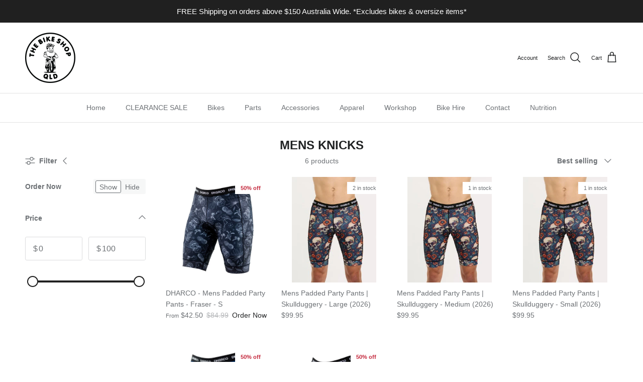

--- FILE ---
content_type: text/html; charset=utf-8
request_url: https://www.thebikeshop.au/collections/mens-knicks-1
body_size: 30863
content:
<!doctype html>
<html class="no-js" lang="en" dir="ltr">
<head><meta charset="utf-8">
<meta name="viewport" content="width=device-width,initial-scale=1">
<title>Mens Knicks &ndash; THE BIKE SHOP QLD</title><link rel="canonical" href="https://www.thebikeshop.au/collections/mens-knicks-1"><meta property="og:site_name" content="THE BIKE SHOP QLD">
<meta property="og:url" content="https://www.thebikeshop.au/collections/mens-knicks-1">
<meta property="og:title" content="Mens Knicks">
<meta property="og:type" content="product.group">
<meta property="og:description" content="THE BIKE SHOP QLD"><meta property="og:image" content="http://www.thebikeshop.au/cdn/shop/files/Screenshot_2024-03-08_132946.png?crop=center&height=1200&v=1709869244&width=1200">
  <meta property="og:image:secure_url" content="https://www.thebikeshop.au/cdn/shop/files/Screenshot_2024-03-08_132946.png?crop=center&height=1200&v=1709869244&width=1200">
  <meta property="og:image:width" content="761">
  <meta property="og:image:height" content="693"><meta name="twitter:card" content="summary_large_image">
<meta name="twitter:title" content="Mens Knicks">
<meta name="twitter:description" content="THE BIKE SHOP QLD">
<style>:root {
  --page-container-width:          1380px;
  --reading-container-width:       720px;
  --divider-opacity:               0.14;
  --gutter-large:                  30px;
  --gutter-desktop:                20px;
  --gutter-mobile:                 16px;
  --section-padding:               50px;
  --larger-section-padding:        80px;
  --larger-section-padding-mobile: 60px;
  --largest-section-padding:       110px;
  --aos-animate-duration:          0.6s;

  --base-font-family:              Helvetica, Arial, sans-serif;
  --base-font-weight:              400;
  --base-font-style:               normal;
  --heading-font-family:           Helvetica, Arial, sans-serif;
  --heading-font-weight:           700;
  --heading-font-style:            normal;
  --logo-font-family:              Helvetica, Arial, sans-serif;
  --logo-font-weight:              700;
  --logo-font-style:               normal;
  --nav-font-family:               Helvetica, Arial, sans-serif;
  --nav-font-weight:               400;
  --nav-font-style:                normal;

  --base-text-size:14px;
  --base-line-height:              1.6;
  --input-text-size:16px;
  --smaller-text-size-1:11px;
  --smaller-text-size-2:14px;
  --smaller-text-size-3:11px;
  --smaller-text-size-4:10px;
  --larger-text-size:30px;
  --super-large-text-size:53px;
  --super-large-mobile-text-size:24px;
  --larger-mobile-text-size:24px;
  --logo-text-size:24px;--btn-letter-spacing: normal;
    --btn-text-transform: none;
    --button-text-size:  14px;
    --quickbuy-button-text-size: 14px;
    --small-feature-link-font-size: 1em;
    --input-btn-padding-top:             1em;
    --input-btn-padding-bottom:          1em;--heading-text-transform:uppercase;
  --nav-text-size:                      14px;
  --mobile-menu-font-weight:            600;

  --body-bg-color:                      255 255 255;
  --bg-color:                           255 255 255;
  --body-text-color:                    109 113 117;
  --text-color:                         109 113 117;

  --header-text-col:                    #202223;--header-text-hover-col:             var(--main-nav-link-hover-col);--header-bg-col:                     #ffffff;
  --heading-color:                     32 34 35;
  --body-heading-color:                32 34 35;
  --heading-divider-col:               #e2e2e2;

  --logo-col:                          #202223;
  --main-nav-bg:                       #ffffff;
  --main-nav-link-col:                 #6d7175;
  --main-nav-link-hover-col:           #202223;
  --main-nav-link-featured-col:        #c4293d;

  --link-color:                        32 34 35;
  --body-link-color:                   32 34 35;

  --btn-bg-color:                        0 0 0;
  --btn-bg-hover-color:                  32 34 35;
  --btn-border-color:                    0 0 0;
  --btn-border-hover-color:              32 34 35;
  --btn-text-color:                      255 255 255;
  --btn-text-hover-color:                255 255 255;--btn-alt-bg-color:                    255 255 255;
  --btn-alt-text-color:                  0 0 0;
  --btn-alt-border-color:                0 0 0;
  --btn-alt-border-hover-color:          0 0 0;--btn-ter-bg-color:                    235 235 235;
  --btn-ter-text-color:                  60 62 64;
  --btn-ter-bg-hover-color:              0 0 0;
  --btn-ter-text-hover-color:            255 255 255;--btn-border-radius: 3px;--color-scheme-default:                             #ffffff;
  --color-scheme-default-color:                       255 255 255;
  --color-scheme-default-text-color:                  109 113 117;
  --color-scheme-default-head-color:                  32 34 35;
  --color-scheme-default-link-color:                  32 34 35;
  --color-scheme-default-btn-text-color:              255 255 255;
  --color-scheme-default-btn-text-hover-color:        255 255 255;
  --color-scheme-default-btn-bg-color:                0 0 0;
  --color-scheme-default-btn-bg-hover-color:          32 34 35;
  --color-scheme-default-btn-border-color:            0 0 0;
  --color-scheme-default-btn-border-hover-color:      32 34 35;
  --color-scheme-default-btn-alt-text-color:          0 0 0;
  --color-scheme-default-btn-alt-bg-color:            255 255 255;
  --color-scheme-default-btn-alt-border-color:        0 0 0;
  --color-scheme-default-btn-alt-border-hover-color:  0 0 0;

  --color-scheme-1:                             #ffffff;
  --color-scheme-1-color:                       255 255 255;
  --color-scheme-1-text-color:                  109 113 117;
  --color-scheme-1-head-color:                  32 34 35;
  --color-scheme-1-link-color:                  32 34 35;
  --color-scheme-1-btn-text-color:              255 255 255;
  --color-scheme-1-btn-text-hover-color:        255 255 255;
  --color-scheme-1-btn-bg-color:                0 0 0;
  --color-scheme-1-btn-bg-hover-color:          32 34 35;
  --color-scheme-1-btn-border-color:            0 0 0;
  --color-scheme-1-btn-border-hover-color:      32 34 35;
  --color-scheme-1-btn-alt-text-color:          0 0 0;
  --color-scheme-1-btn-alt-bg-color:            255 255 255;
  --color-scheme-1-btn-alt-border-color:        0 0 0;
  --color-scheme-1-btn-alt-border-hover-color:  0 0 0;

  --color-scheme-2:                             #f6f6f6;
  --color-scheme-2-color:                       246 246 246;
  --color-scheme-2-text-color:                  109 113 117;
  --color-scheme-2-head-color:                  32 34 35;
  --color-scheme-2-link-color:                  32 34 35;
  --color-scheme-2-btn-text-color:              255 255 255;
  --color-scheme-2-btn-text-hover-color:        255 255 255;
  --color-scheme-2-btn-bg-color:                0 0 0;
  --color-scheme-2-btn-bg-hover-color:          32 34 35;
  --color-scheme-2-btn-border-color:            0 0 0;
  --color-scheme-2-btn-border-hover-color:      32 34 35;
  --color-scheme-2-btn-alt-text-color:          0 0 0;
  --color-scheme-2-btn-alt-bg-color:            255 255 255;
  --color-scheme-2-btn-alt-border-color:        0 0 0;
  --color-scheme-2-btn-alt-border-hover-color:  0 0 0;

  /* Shop Pay payment terms */
  --payment-terms-background-color:    #ffffff;--quickbuy-bg: 255 255 255;--body-input-background-color:       rgb(var(--body-bg-color));
  --input-background-color:            rgb(var(--body-bg-color));
  --body-input-text-color:             var(--body-text-color);
  --input-text-color:                  var(--body-text-color);
  --body-input-border-color:           rgb(219, 220, 221);
  --input-border-color:                rgb(219, 220, 221);
  --input-border-color-hover:          rgb(175, 177, 179);
  --input-border-color-active:         rgb(109, 113, 117);

  --swatch-cross-svg:                  url("data:image/svg+xml,%3Csvg xmlns='http://www.w3.org/2000/svg' width='240' height='240' viewBox='0 0 24 24' fill='none' stroke='rgb(219, 220, 221)' stroke-width='0.09' preserveAspectRatio='none' %3E%3Cline x1='24' y1='0' x2='0' y2='24'%3E%3C/line%3E%3C/svg%3E");
  --swatch-cross-hover:                url("data:image/svg+xml,%3Csvg xmlns='http://www.w3.org/2000/svg' width='240' height='240' viewBox='0 0 24 24' fill='none' stroke='rgb(175, 177, 179)' stroke-width='0.09' preserveAspectRatio='none' %3E%3Cline x1='24' y1='0' x2='0' y2='24'%3E%3C/line%3E%3C/svg%3E");
  --swatch-cross-active:               url("data:image/svg+xml,%3Csvg xmlns='http://www.w3.org/2000/svg' width='240' height='240' viewBox='0 0 24 24' fill='none' stroke='rgb(109, 113, 117)' stroke-width='0.09' preserveAspectRatio='none' %3E%3Cline x1='24' y1='0' x2='0' y2='24'%3E%3C/line%3E%3C/svg%3E");

  --footer-divider-col:                #eeeeee;
  --footer-text-col:                   109 113 117;
  --footer-heading-col:                32 34 35;
  --footer-bg:                         #ffffff;--product-label-overlay-justify: flex-start;--product-label-overlay-align: flex-end;--product-label-overlay-reduction-text:   #c4293d;
  --product-label-overlay-reduction-bg:     #ffffff;
  --product-label-overlay-stock-text:       #6d7175;
  --product-label-overlay-stock-bg:         #ffffff;
  --product-label-overlay-new-text:         #000000;
  --product-label-overlay-new-bg:           #ffffff;
  --product-label-overlay-meta-text:        #ffffff;
  --product-label-overlay-meta-bg:          #202223;
  --product-label-sale-text:                #c4293d;
  --product-label-sold-text:                #202223;
  --product-label-preorder-text:            #60a57e;

  --product-block-crop-align:               center;

  
  --product-block-price-align:              flex-start;
  --product-block-price-item-margin-start:  initial;
  --product-block-price-item-margin-end:    .5rem;
  

  --collection-block-image-position:   center center;

  --swatch-picker-image-size:          60px;
  --swatch-crop-align:                 center center;

  --image-overlay-text-color:          255 255 255;--image-overlay-bg:                  rgba(0, 0, 0, 0.1);
  --image-overlay-shadow-start:        rgb(0 0 0 / 0.15);
  --image-overlay-box-opacity:         1.0;.image-overlay--bg-box .text-overlay .text-overlay__text {
      --image-overlay-box-bg: 255 255 255;
      --heading-color: var(--body-heading-color);
      --text-color: var(--body-text-color);
      --link-color: var(--body-link-color);
    }--product-inventory-ok-box-color:            #f2faf0;
  --product-inventory-ok-text-color:           #108043;
  --product-inventory-ok-icon-box-fill-color:  #fff;
  --product-inventory-low-box-color:           #fcf1cd;
  --product-inventory-low-text-color:          #dd9a1a;
  --product-inventory-low-icon-box-fill-color: #fff;
  --product-inventory-low-text-color-channels: 16, 128, 67;
  --product-inventory-ok-text-color-channels:  221, 154, 26;

  --rating-star-color: 246 165 41;
}::selection {
    background: rgb(var(--body-heading-color));
    color: rgb(var(--body-bg-color));
  }
  ::-moz-selection {
    background: rgb(var(--body-heading-color));
    color: rgb(var(--body-bg-color));
  }.use-color-scheme--default {
  --product-label-sale-text:           #c4293d;
  --product-label-sold-text:           #202223;
  --product-label-preorder-text:       #60a57e;
  --input-background-color:            rgb(var(--body-bg-color));
  --input-text-color:                  var(--body-input-text-color);
  --input-border-color:                rgb(219, 220, 221);
  --input-border-color-hover:          rgb(175, 177, 179);
  --input-border-color-active:         rgb(109, 113, 117);
}</style>

  <link href="//www.thebikeshop.au/cdn/shop/t/4/assets/main.css?v=98332359397807725241709687502" rel="stylesheet" type="text/css" media="all" />
<script>
    document.documentElement.className = document.documentElement.className.replace('no-js', 'js');

    window.theme = {
      info: {
        name: 'Symmetry',
        version: '7.1.2'
      },
      device: {
        hasTouch: window.matchMedia('(any-pointer: coarse)').matches,
        hasHover: window.matchMedia('(hover: hover)').matches
      },
      mediaQueries: {
        md: '(min-width: 768px)',
        productMediaCarouselBreak: '(min-width: 1041px)'
      },
      routes: {
        base: 'https://www.thebikeshop.au',
        cart: '/cart',
        cartAdd: '/cart/add.js',
        cartUpdate: '/cart/update.js',
        predictiveSearch: '/search/suggest'
      },
      strings: {
        cartTermsConfirmation: "You must agree to the terms and conditions before continuing.",
        cartItemsQuantityError: "You can only add [QUANTITY] of this item to your cart.",
        generalSearchViewAll: "View all search results",
        noStock: "Order Now",
        noVariant: "Unavailable",
        productsProductChooseA: "Choose a",
        generalSearchPages: "Pages",
        generalSearchNoResultsWithoutTerms: "Sorry, we couldnʼt find any results",
        shippingCalculator: {
          singleRate: "There is one shipping rate for this destination:",
          multipleRates: "There are multiple shipping rates for this destination:",
          noRates: "We do not ship to this destination."
        }
      },
      settings: {
        moneyWithCurrencyFormat: "${{amount}} AUD",
        cartType: "drawer",
        afterAddToCart: "notification",
        quickbuyStyle: "button",
        externalLinksNewTab: true,
        internalLinksSmoothScroll: true
      }
    }

    theme.inlineNavigationCheck = function() {
      var pageHeader = document.querySelector('.pageheader'),
          inlineNavContainer = pageHeader.querySelector('.logo-area__left__inner'),
          inlineNav = inlineNavContainer.querySelector('.navigation--left');
      if (inlineNav && getComputedStyle(inlineNav).display != 'none') {
        var inlineMenuCentered = document.querySelector('.pageheader--layout-inline-menu-center'),
            logoContainer = document.querySelector('.logo-area__middle__inner');
        if(inlineMenuCentered) {
          var rightWidth = document.querySelector('.logo-area__right__inner').clientWidth,
              middleWidth = logoContainer.clientWidth,
              logoArea = document.querySelector('.logo-area'),
              computedLogoAreaStyle = getComputedStyle(logoArea),
              logoAreaInnerWidth = logoArea.clientWidth - Math.ceil(parseFloat(computedLogoAreaStyle.paddingLeft)) - Math.ceil(parseFloat(computedLogoAreaStyle.paddingRight)),
              availableNavWidth = logoAreaInnerWidth - Math.max(rightWidth, middleWidth) * 2 - 40;
          inlineNavContainer.style.maxWidth = availableNavWidth + 'px';
        }

        var firstInlineNavLink = inlineNav.querySelector('.navigation__item:first-child'),
            lastInlineNavLink = inlineNav.querySelector('.navigation__item:last-child');
        if (lastInlineNavLink) {
          var inlineNavWidth = null;
          if(document.querySelector('html[dir=rtl]')) {
            inlineNavWidth = firstInlineNavLink.offsetLeft - lastInlineNavLink.offsetLeft + firstInlineNavLink.offsetWidth;
          } else {
            inlineNavWidth = lastInlineNavLink.offsetLeft - firstInlineNavLink.offsetLeft + lastInlineNavLink.offsetWidth;
          }
          if (inlineNavContainer.offsetWidth >= inlineNavWidth) {
            pageHeader.classList.add('pageheader--layout-inline-permitted');
            var tallLogo = logoContainer.clientHeight > lastInlineNavLink.clientHeight + 20;
            if (tallLogo) {
              inlineNav.classList.add('navigation--tight-underline');
            } else {
              inlineNav.classList.remove('navigation--tight-underline');
            }
          } else {
            pageHeader.classList.remove('pageheader--layout-inline-permitted');
          }
        }
      }
    };

    theme.setInitialHeaderHeightProperty = () => {
      const section = document.querySelector('.section-header');
      if (section) {
        document.documentElement.style.setProperty('--theme-header-height', Math.ceil(section.clientHeight) + 'px');
      }
    };
  </script>

  <script src="//www.thebikeshop.au/cdn/shop/t/4/assets/main.js?v=66933730433444639621709687502" defer></script>
    <script src="//www.thebikeshop.au/cdn/shop/t/4/assets/animate-on-scroll.js?v=15249566486942820451709687502" defer></script>
    <link href="//www.thebikeshop.au/cdn/shop/t/4/assets/animate-on-scroll.css?v=35216439550296132921709687502" rel="stylesheet" type="text/css" media="all" />
  

  <script>window.performance && window.performance.mark && window.performance.mark('shopify.content_for_header.start');</script><meta name="google-site-verification" content="j4HFwxNH5KJ-Hdzq1XxxZ_byT_H6-jCThcYbsu9G2kM">
<meta id="shopify-digital-wallet" name="shopify-digital-wallet" content="/69117608182/digital_wallets/dialog">
<meta name="shopify-checkout-api-token" content="60138bdb4d865f7cecc61bf2ab921ed5">
<meta id="in-context-paypal-metadata" data-shop-id="69117608182" data-venmo-supported="false" data-environment="production" data-locale="en_US" data-paypal-v4="true" data-currency="AUD">
<link rel="alternate" type="application/atom+xml" title="Feed" href="/collections/mens-knicks-1.atom" />
<link rel="alternate" type="application/json+oembed" href="https://www.thebikeshop.au/collections/mens-knicks-1.oembed">
<script async="async" src="/checkouts/internal/preloads.js?locale=en-AU"></script>
<link rel="preconnect" href="https://shop.app" crossorigin="anonymous">
<script async="async" src="https://shop.app/checkouts/internal/preloads.js?locale=en-AU&shop_id=69117608182" crossorigin="anonymous"></script>
<script id="apple-pay-shop-capabilities" type="application/json">{"shopId":69117608182,"countryCode":"AU","currencyCode":"AUD","merchantCapabilities":["supports3DS"],"merchantId":"gid:\/\/shopify\/Shop\/69117608182","merchantName":"THE BIKE SHOP QLD","requiredBillingContactFields":["postalAddress","email"],"requiredShippingContactFields":["postalAddress","email"],"shippingType":"shipping","supportedNetworks":["visa","masterCard","amex","jcb"],"total":{"type":"pending","label":"THE BIKE SHOP QLD","amount":"1.00"},"shopifyPaymentsEnabled":true,"supportsSubscriptions":true}</script>
<script id="shopify-features" type="application/json">{"accessToken":"60138bdb4d865f7cecc61bf2ab921ed5","betas":["rich-media-storefront-analytics"],"domain":"www.thebikeshop.au","predictiveSearch":true,"shopId":69117608182,"locale":"en"}</script>
<script>var Shopify = Shopify || {};
Shopify.shop = "acb71f-6c.myshopify.com";
Shopify.locale = "en";
Shopify.currency = {"active":"AUD","rate":"1.0"};
Shopify.country = "AU";
Shopify.theme = {"name":"Symmetry","id":140831228150,"schema_name":"Symmetry","schema_version":"7.1.2","theme_store_id":568,"role":"main"};
Shopify.theme.handle = "null";
Shopify.theme.style = {"id":null,"handle":null};
Shopify.cdnHost = "www.thebikeshop.au/cdn";
Shopify.routes = Shopify.routes || {};
Shopify.routes.root = "/";</script>
<script type="module">!function(o){(o.Shopify=o.Shopify||{}).modules=!0}(window);</script>
<script>!function(o){function n(){var o=[];function n(){o.push(Array.prototype.slice.apply(arguments))}return n.q=o,n}var t=o.Shopify=o.Shopify||{};t.loadFeatures=n(),t.autoloadFeatures=n()}(window);</script>
<script>
  window.ShopifyPay = window.ShopifyPay || {};
  window.ShopifyPay.apiHost = "shop.app\/pay";
  window.ShopifyPay.redirectState = null;
</script>
<script id="shop-js-analytics" type="application/json">{"pageType":"collection"}</script>
<script defer="defer" async type="module" src="//www.thebikeshop.au/cdn/shopifycloud/shop-js/modules/v2/client.init-shop-cart-sync_BT-GjEfc.en.esm.js"></script>
<script defer="defer" async type="module" src="//www.thebikeshop.au/cdn/shopifycloud/shop-js/modules/v2/chunk.common_D58fp_Oc.esm.js"></script>
<script defer="defer" async type="module" src="//www.thebikeshop.au/cdn/shopifycloud/shop-js/modules/v2/chunk.modal_xMitdFEc.esm.js"></script>
<script type="module">
  await import("//www.thebikeshop.au/cdn/shopifycloud/shop-js/modules/v2/client.init-shop-cart-sync_BT-GjEfc.en.esm.js");
await import("//www.thebikeshop.au/cdn/shopifycloud/shop-js/modules/v2/chunk.common_D58fp_Oc.esm.js");
await import("//www.thebikeshop.au/cdn/shopifycloud/shop-js/modules/v2/chunk.modal_xMitdFEc.esm.js");

  window.Shopify.SignInWithShop?.initShopCartSync?.({"fedCMEnabled":true,"windoidEnabled":true});

</script>
<script>
  window.Shopify = window.Shopify || {};
  if (!window.Shopify.featureAssets) window.Shopify.featureAssets = {};
  window.Shopify.featureAssets['shop-js'] = {"shop-cart-sync":["modules/v2/client.shop-cart-sync_DZOKe7Ll.en.esm.js","modules/v2/chunk.common_D58fp_Oc.esm.js","modules/v2/chunk.modal_xMitdFEc.esm.js"],"init-fed-cm":["modules/v2/client.init-fed-cm_B6oLuCjv.en.esm.js","modules/v2/chunk.common_D58fp_Oc.esm.js","modules/v2/chunk.modal_xMitdFEc.esm.js"],"shop-cash-offers":["modules/v2/client.shop-cash-offers_D2sdYoxE.en.esm.js","modules/v2/chunk.common_D58fp_Oc.esm.js","modules/v2/chunk.modal_xMitdFEc.esm.js"],"shop-login-button":["modules/v2/client.shop-login-button_QeVjl5Y3.en.esm.js","modules/v2/chunk.common_D58fp_Oc.esm.js","modules/v2/chunk.modal_xMitdFEc.esm.js"],"pay-button":["modules/v2/client.pay-button_DXTOsIq6.en.esm.js","modules/v2/chunk.common_D58fp_Oc.esm.js","modules/v2/chunk.modal_xMitdFEc.esm.js"],"shop-button":["modules/v2/client.shop-button_DQZHx9pm.en.esm.js","modules/v2/chunk.common_D58fp_Oc.esm.js","modules/v2/chunk.modal_xMitdFEc.esm.js"],"avatar":["modules/v2/client.avatar_BTnouDA3.en.esm.js"],"init-windoid":["modules/v2/client.init-windoid_CR1B-cfM.en.esm.js","modules/v2/chunk.common_D58fp_Oc.esm.js","modules/v2/chunk.modal_xMitdFEc.esm.js"],"init-shop-for-new-customer-accounts":["modules/v2/client.init-shop-for-new-customer-accounts_C_vY_xzh.en.esm.js","modules/v2/client.shop-login-button_QeVjl5Y3.en.esm.js","modules/v2/chunk.common_D58fp_Oc.esm.js","modules/v2/chunk.modal_xMitdFEc.esm.js"],"init-shop-email-lookup-coordinator":["modules/v2/client.init-shop-email-lookup-coordinator_BI7n9ZSv.en.esm.js","modules/v2/chunk.common_D58fp_Oc.esm.js","modules/v2/chunk.modal_xMitdFEc.esm.js"],"init-shop-cart-sync":["modules/v2/client.init-shop-cart-sync_BT-GjEfc.en.esm.js","modules/v2/chunk.common_D58fp_Oc.esm.js","modules/v2/chunk.modal_xMitdFEc.esm.js"],"shop-toast-manager":["modules/v2/client.shop-toast-manager_DiYdP3xc.en.esm.js","modules/v2/chunk.common_D58fp_Oc.esm.js","modules/v2/chunk.modal_xMitdFEc.esm.js"],"init-customer-accounts":["modules/v2/client.init-customer-accounts_D9ZNqS-Q.en.esm.js","modules/v2/client.shop-login-button_QeVjl5Y3.en.esm.js","modules/v2/chunk.common_D58fp_Oc.esm.js","modules/v2/chunk.modal_xMitdFEc.esm.js"],"init-customer-accounts-sign-up":["modules/v2/client.init-customer-accounts-sign-up_iGw4briv.en.esm.js","modules/v2/client.shop-login-button_QeVjl5Y3.en.esm.js","modules/v2/chunk.common_D58fp_Oc.esm.js","modules/v2/chunk.modal_xMitdFEc.esm.js"],"shop-follow-button":["modules/v2/client.shop-follow-button_CqMgW2wH.en.esm.js","modules/v2/chunk.common_D58fp_Oc.esm.js","modules/v2/chunk.modal_xMitdFEc.esm.js"],"checkout-modal":["modules/v2/client.checkout-modal_xHeaAweL.en.esm.js","modules/v2/chunk.common_D58fp_Oc.esm.js","modules/v2/chunk.modal_xMitdFEc.esm.js"],"shop-login":["modules/v2/client.shop-login_D91U-Q7h.en.esm.js","modules/v2/chunk.common_D58fp_Oc.esm.js","modules/v2/chunk.modal_xMitdFEc.esm.js"],"lead-capture":["modules/v2/client.lead-capture_BJmE1dJe.en.esm.js","modules/v2/chunk.common_D58fp_Oc.esm.js","modules/v2/chunk.modal_xMitdFEc.esm.js"],"payment-terms":["modules/v2/client.payment-terms_Ci9AEqFq.en.esm.js","modules/v2/chunk.common_D58fp_Oc.esm.js","modules/v2/chunk.modal_xMitdFEc.esm.js"]};
</script>
<script id="__st">var __st={"a":69117608182,"offset":36000,"reqid":"649e0503-18d9-45fd-843b-cd8739587ccb-1769265668","pageurl":"www.thebikeshop.au\/collections\/mens-knicks-1","u":"c34ef517ba6e","p":"collection","rtyp":"collection","rid":420065444086};</script>
<script>window.ShopifyPaypalV4VisibilityTracking = true;</script>
<script id="captcha-bootstrap">!function(){'use strict';const t='contact',e='account',n='new_comment',o=[[t,t],['blogs',n],['comments',n],[t,'customer']],c=[[e,'customer_login'],[e,'guest_login'],[e,'recover_customer_password'],[e,'create_customer']],r=t=>t.map((([t,e])=>`form[action*='/${t}']:not([data-nocaptcha='true']) input[name='form_type'][value='${e}']`)).join(','),a=t=>()=>t?[...document.querySelectorAll(t)].map((t=>t.form)):[];function s(){const t=[...o],e=r(t);return a(e)}const i='password',u='form_key',d=['recaptcha-v3-token','g-recaptcha-response','h-captcha-response',i],f=()=>{try{return window.sessionStorage}catch{return}},m='__shopify_v',_=t=>t.elements[u];function p(t,e,n=!1){try{const o=window.sessionStorage,c=JSON.parse(o.getItem(e)),{data:r}=function(t){const{data:e,action:n}=t;return t[m]||n?{data:e,action:n}:{data:t,action:n}}(c);for(const[e,n]of Object.entries(r))t.elements[e]&&(t.elements[e].value=n);n&&o.removeItem(e)}catch(o){console.error('form repopulation failed',{error:o})}}const l='form_type',E='cptcha';function T(t){t.dataset[E]=!0}const w=window,h=w.document,L='Shopify',v='ce_forms',y='captcha';let A=!1;((t,e)=>{const n=(g='f06e6c50-85a8-45c8-87d0-21a2b65856fe',I='https://cdn.shopify.com/shopifycloud/storefront-forms-hcaptcha/ce_storefront_forms_captcha_hcaptcha.v1.5.2.iife.js',D={infoText:'Protected by hCaptcha',privacyText:'Privacy',termsText:'Terms'},(t,e,n)=>{const o=w[L][v],c=o.bindForm;if(c)return c(t,g,e,D).then(n);var r;o.q.push([[t,g,e,D],n]),r=I,A||(h.body.append(Object.assign(h.createElement('script'),{id:'captcha-provider',async:!0,src:r})),A=!0)});var g,I,D;w[L]=w[L]||{},w[L][v]=w[L][v]||{},w[L][v].q=[],w[L][y]=w[L][y]||{},w[L][y].protect=function(t,e){n(t,void 0,e),T(t)},Object.freeze(w[L][y]),function(t,e,n,w,h,L){const[v,y,A,g]=function(t,e,n){const i=e?o:[],u=t?c:[],d=[...i,...u],f=r(d),m=r(i),_=r(d.filter((([t,e])=>n.includes(e))));return[a(f),a(m),a(_),s()]}(w,h,L),I=t=>{const e=t.target;return e instanceof HTMLFormElement?e:e&&e.form},D=t=>v().includes(t);t.addEventListener('submit',(t=>{const e=I(t);if(!e)return;const n=D(e)&&!e.dataset.hcaptchaBound&&!e.dataset.recaptchaBound,o=_(e),c=g().includes(e)&&(!o||!o.value);(n||c)&&t.preventDefault(),c&&!n&&(function(t){try{if(!f())return;!function(t){const e=f();if(!e)return;const n=_(t);if(!n)return;const o=n.value;o&&e.removeItem(o)}(t);const e=Array.from(Array(32),(()=>Math.random().toString(36)[2])).join('');!function(t,e){_(t)||t.append(Object.assign(document.createElement('input'),{type:'hidden',name:u})),t.elements[u].value=e}(t,e),function(t,e){const n=f();if(!n)return;const o=[...t.querySelectorAll(`input[type='${i}']`)].map((({name:t})=>t)),c=[...d,...o],r={};for(const[a,s]of new FormData(t).entries())c.includes(a)||(r[a]=s);n.setItem(e,JSON.stringify({[m]:1,action:t.action,data:r}))}(t,e)}catch(e){console.error('failed to persist form',e)}}(e),e.submit())}));const S=(t,e)=>{t&&!t.dataset[E]&&(n(t,e.some((e=>e===t))),T(t))};for(const o of['focusin','change'])t.addEventListener(o,(t=>{const e=I(t);D(e)&&S(e,y())}));const B=e.get('form_key'),M=e.get(l),P=B&&M;t.addEventListener('DOMContentLoaded',(()=>{const t=y();if(P)for(const e of t)e.elements[l].value===M&&p(e,B);[...new Set([...A(),...v().filter((t=>'true'===t.dataset.shopifyCaptcha))])].forEach((e=>S(e,t)))}))}(h,new URLSearchParams(w.location.search),n,t,e,['guest_login'])})(!0,!0)}();</script>
<script integrity="sha256-4kQ18oKyAcykRKYeNunJcIwy7WH5gtpwJnB7kiuLZ1E=" data-source-attribution="shopify.loadfeatures" defer="defer" src="//www.thebikeshop.au/cdn/shopifycloud/storefront/assets/storefront/load_feature-a0a9edcb.js" crossorigin="anonymous"></script>
<script crossorigin="anonymous" defer="defer" src="//www.thebikeshop.au/cdn/shopifycloud/storefront/assets/shopify_pay/storefront-65b4c6d7.js?v=20250812"></script>
<script data-source-attribution="shopify.dynamic_checkout.dynamic.init">var Shopify=Shopify||{};Shopify.PaymentButton=Shopify.PaymentButton||{isStorefrontPortableWallets:!0,init:function(){window.Shopify.PaymentButton.init=function(){};var t=document.createElement("script");t.src="https://www.thebikeshop.au/cdn/shopifycloud/portable-wallets/latest/portable-wallets.en.js",t.type="module",document.head.appendChild(t)}};
</script>
<script data-source-attribution="shopify.dynamic_checkout.buyer_consent">
  function portableWalletsHideBuyerConsent(e){var t=document.getElementById("shopify-buyer-consent"),n=document.getElementById("shopify-subscription-policy-button");t&&n&&(t.classList.add("hidden"),t.setAttribute("aria-hidden","true"),n.removeEventListener("click",e))}function portableWalletsShowBuyerConsent(e){var t=document.getElementById("shopify-buyer-consent"),n=document.getElementById("shopify-subscription-policy-button");t&&n&&(t.classList.remove("hidden"),t.removeAttribute("aria-hidden"),n.addEventListener("click",e))}window.Shopify?.PaymentButton&&(window.Shopify.PaymentButton.hideBuyerConsent=portableWalletsHideBuyerConsent,window.Shopify.PaymentButton.showBuyerConsent=portableWalletsShowBuyerConsent);
</script>
<script data-source-attribution="shopify.dynamic_checkout.cart.bootstrap">document.addEventListener("DOMContentLoaded",(function(){function t(){return document.querySelector("shopify-accelerated-checkout-cart, shopify-accelerated-checkout")}if(t())Shopify.PaymentButton.init();else{new MutationObserver((function(e,n){t()&&(Shopify.PaymentButton.init(),n.disconnect())})).observe(document.body,{childList:!0,subtree:!0})}}));
</script>
<link id="shopify-accelerated-checkout-styles" rel="stylesheet" media="screen" href="https://www.thebikeshop.au/cdn/shopifycloud/portable-wallets/latest/accelerated-checkout-backwards-compat.css" crossorigin="anonymous">
<style id="shopify-accelerated-checkout-cart">
        #shopify-buyer-consent {
  margin-top: 1em;
  display: inline-block;
  width: 100%;
}

#shopify-buyer-consent.hidden {
  display: none;
}

#shopify-subscription-policy-button {
  background: none;
  border: none;
  padding: 0;
  text-decoration: underline;
  font-size: inherit;
  cursor: pointer;
}

#shopify-subscription-policy-button::before {
  box-shadow: none;
}

      </style>

<script>window.performance && window.performance.mark && window.performance.mark('shopify.content_for_header.end');</script>
<!-- CC Custom Head Start --><!-- CC Custom Head End --><meta name="google-site-verification" content="fTl4jklyoYqelQNOPgRi6r_cd9NwKfmnEQrhTaaX49c" />
<script src="https://cdn.shopify.com/extensions/019be000-45e5-7dd5-bf55-19547a0e17ba/cartbite-76/assets/cartbite-embed.js" type="text/javascript" defer="defer"></script>
<link href="https://monorail-edge.shopifysvc.com" rel="dns-prefetch">
<script>(function(){if ("sendBeacon" in navigator && "performance" in window) {try {var session_token_from_headers = performance.getEntriesByType('navigation')[0].serverTiming.find(x => x.name == '_s').description;} catch {var session_token_from_headers = undefined;}var session_cookie_matches = document.cookie.match(/_shopify_s=([^;]*)/);var session_token_from_cookie = session_cookie_matches && session_cookie_matches.length === 2 ? session_cookie_matches[1] : "";var session_token = session_token_from_headers || session_token_from_cookie || "";function handle_abandonment_event(e) {var entries = performance.getEntries().filter(function(entry) {return /monorail-edge.shopifysvc.com/.test(entry.name);});if (!window.abandonment_tracked && entries.length === 0) {window.abandonment_tracked = true;var currentMs = Date.now();var navigation_start = performance.timing.navigationStart;var payload = {shop_id: 69117608182,url: window.location.href,navigation_start,duration: currentMs - navigation_start,session_token,page_type: "collection"};window.navigator.sendBeacon("https://monorail-edge.shopifysvc.com/v1/produce", JSON.stringify({schema_id: "online_store_buyer_site_abandonment/1.1",payload: payload,metadata: {event_created_at_ms: currentMs,event_sent_at_ms: currentMs}}));}}window.addEventListener('pagehide', handle_abandonment_event);}}());</script>
<script id="web-pixels-manager-setup">(function e(e,d,r,n,o){if(void 0===o&&(o={}),!Boolean(null===(a=null===(i=window.Shopify)||void 0===i?void 0:i.analytics)||void 0===a?void 0:a.replayQueue)){var i,a;window.Shopify=window.Shopify||{};var t=window.Shopify;t.analytics=t.analytics||{};var s=t.analytics;s.replayQueue=[],s.publish=function(e,d,r){return s.replayQueue.push([e,d,r]),!0};try{self.performance.mark("wpm:start")}catch(e){}var l=function(){var e={modern:/Edge?\/(1{2}[4-9]|1[2-9]\d|[2-9]\d{2}|\d{4,})\.\d+(\.\d+|)|Firefox\/(1{2}[4-9]|1[2-9]\d|[2-9]\d{2}|\d{4,})\.\d+(\.\d+|)|Chrom(ium|e)\/(9{2}|\d{3,})\.\d+(\.\d+|)|(Maci|X1{2}).+ Version\/(15\.\d+|(1[6-9]|[2-9]\d|\d{3,})\.\d+)([,.]\d+|)( \(\w+\)|)( Mobile\/\w+|) Safari\/|Chrome.+OPR\/(9{2}|\d{3,})\.\d+\.\d+|(CPU[ +]OS|iPhone[ +]OS|CPU[ +]iPhone|CPU IPhone OS|CPU iPad OS)[ +]+(15[._]\d+|(1[6-9]|[2-9]\d|\d{3,})[._]\d+)([._]\d+|)|Android:?[ /-](13[3-9]|1[4-9]\d|[2-9]\d{2}|\d{4,})(\.\d+|)(\.\d+|)|Android.+Firefox\/(13[5-9]|1[4-9]\d|[2-9]\d{2}|\d{4,})\.\d+(\.\d+|)|Android.+Chrom(ium|e)\/(13[3-9]|1[4-9]\d|[2-9]\d{2}|\d{4,})\.\d+(\.\d+|)|SamsungBrowser\/([2-9]\d|\d{3,})\.\d+/,legacy:/Edge?\/(1[6-9]|[2-9]\d|\d{3,})\.\d+(\.\d+|)|Firefox\/(5[4-9]|[6-9]\d|\d{3,})\.\d+(\.\d+|)|Chrom(ium|e)\/(5[1-9]|[6-9]\d|\d{3,})\.\d+(\.\d+|)([\d.]+$|.*Safari\/(?![\d.]+ Edge\/[\d.]+$))|(Maci|X1{2}).+ Version\/(10\.\d+|(1[1-9]|[2-9]\d|\d{3,})\.\d+)([,.]\d+|)( \(\w+\)|)( Mobile\/\w+|) Safari\/|Chrome.+OPR\/(3[89]|[4-9]\d|\d{3,})\.\d+\.\d+|(CPU[ +]OS|iPhone[ +]OS|CPU[ +]iPhone|CPU IPhone OS|CPU iPad OS)[ +]+(10[._]\d+|(1[1-9]|[2-9]\d|\d{3,})[._]\d+)([._]\d+|)|Android:?[ /-](13[3-9]|1[4-9]\d|[2-9]\d{2}|\d{4,})(\.\d+|)(\.\d+|)|Mobile Safari.+OPR\/([89]\d|\d{3,})\.\d+\.\d+|Android.+Firefox\/(13[5-9]|1[4-9]\d|[2-9]\d{2}|\d{4,})\.\d+(\.\d+|)|Android.+Chrom(ium|e)\/(13[3-9]|1[4-9]\d|[2-9]\d{2}|\d{4,})\.\d+(\.\d+|)|Android.+(UC? ?Browser|UCWEB|U3)[ /]?(15\.([5-9]|\d{2,})|(1[6-9]|[2-9]\d|\d{3,})\.\d+)\.\d+|SamsungBrowser\/(5\.\d+|([6-9]|\d{2,})\.\d+)|Android.+MQ{2}Browser\/(14(\.(9|\d{2,})|)|(1[5-9]|[2-9]\d|\d{3,})(\.\d+|))(\.\d+|)|K[Aa][Ii]OS\/(3\.\d+|([4-9]|\d{2,})\.\d+)(\.\d+|)/},d=e.modern,r=e.legacy,n=navigator.userAgent;return n.match(d)?"modern":n.match(r)?"legacy":"unknown"}(),u="modern"===l?"modern":"legacy",c=(null!=n?n:{modern:"",legacy:""})[u],f=function(e){return[e.baseUrl,"/wpm","/b",e.hashVersion,"modern"===e.buildTarget?"m":"l",".js"].join("")}({baseUrl:d,hashVersion:r,buildTarget:u}),m=function(e){var d=e.version,r=e.bundleTarget,n=e.surface,o=e.pageUrl,i=e.monorailEndpoint;return{emit:function(e){var a=e.status,t=e.errorMsg,s=(new Date).getTime(),l=JSON.stringify({metadata:{event_sent_at_ms:s},events:[{schema_id:"web_pixels_manager_load/3.1",payload:{version:d,bundle_target:r,page_url:o,status:a,surface:n,error_msg:t},metadata:{event_created_at_ms:s}}]});if(!i)return console&&console.warn&&console.warn("[Web Pixels Manager] No Monorail endpoint provided, skipping logging."),!1;try{return self.navigator.sendBeacon.bind(self.navigator)(i,l)}catch(e){}var u=new XMLHttpRequest;try{return u.open("POST",i,!0),u.setRequestHeader("Content-Type","text/plain"),u.send(l),!0}catch(e){return console&&console.warn&&console.warn("[Web Pixels Manager] Got an unhandled error while logging to Monorail."),!1}}}}({version:r,bundleTarget:l,surface:e.surface,pageUrl:self.location.href,monorailEndpoint:e.monorailEndpoint});try{o.browserTarget=l,function(e){var d=e.src,r=e.async,n=void 0===r||r,o=e.onload,i=e.onerror,a=e.sri,t=e.scriptDataAttributes,s=void 0===t?{}:t,l=document.createElement("script"),u=document.querySelector("head"),c=document.querySelector("body");if(l.async=n,l.src=d,a&&(l.integrity=a,l.crossOrigin="anonymous"),s)for(var f in s)if(Object.prototype.hasOwnProperty.call(s,f))try{l.dataset[f]=s[f]}catch(e){}if(o&&l.addEventListener("load",o),i&&l.addEventListener("error",i),u)u.appendChild(l);else{if(!c)throw new Error("Did not find a head or body element to append the script");c.appendChild(l)}}({src:f,async:!0,onload:function(){if(!function(){var e,d;return Boolean(null===(d=null===(e=window.Shopify)||void 0===e?void 0:e.analytics)||void 0===d?void 0:d.initialized)}()){var d=window.webPixelsManager.init(e)||void 0;if(d){var r=window.Shopify.analytics;r.replayQueue.forEach((function(e){var r=e[0],n=e[1],o=e[2];d.publishCustomEvent(r,n,o)})),r.replayQueue=[],r.publish=d.publishCustomEvent,r.visitor=d.visitor,r.initialized=!0}}},onerror:function(){return m.emit({status:"failed",errorMsg:"".concat(f," has failed to load")})},sri:function(e){var d=/^sha384-[A-Za-z0-9+/=]+$/;return"string"==typeof e&&d.test(e)}(c)?c:"",scriptDataAttributes:o}),m.emit({status:"loading"})}catch(e){m.emit({status:"failed",errorMsg:(null==e?void 0:e.message)||"Unknown error"})}}})({shopId: 69117608182,storefrontBaseUrl: "https://www.thebikeshop.au",extensionsBaseUrl: "https://extensions.shopifycdn.com/cdn/shopifycloud/web-pixels-manager",monorailEndpoint: "https://monorail-edge.shopifysvc.com/unstable/produce_batch",surface: "storefront-renderer",enabledBetaFlags: ["2dca8a86"],webPixelsConfigList: [{"id":"1620934902","configuration":"{\"accountID\":\"69117608182\"}","eventPayloadVersion":"v1","runtimeContext":"STRICT","scriptVersion":"3c72ff377e9d92ad2f15992c3c493e7f","type":"APP","apiClientId":5263155,"privacyPurposes":[],"dataSharingAdjustments":{"protectedCustomerApprovalScopes":["read_customer_address","read_customer_email","read_customer_name","read_customer_personal_data","read_customer_phone"]}},{"id":"1579188470","configuration":"{\"config\":\"{\\\"google_tag_ids\\\":[\\\"GT-WBLVLZD5\\\"],\\\"target_country\\\":\\\"AU\\\",\\\"gtag_events\\\":[{\\\"type\\\":\\\"view_item\\\",\\\"action_label\\\":\\\"MC-R1G12WK1L5\\\"},{\\\"type\\\":\\\"purchase\\\",\\\"action_label\\\":\\\"MC-R1G12WK1L5\\\"},{\\\"type\\\":\\\"page_view\\\",\\\"action_label\\\":\\\"MC-R1G12WK1L5\\\"}],\\\"enable_monitoring_mode\\\":false}\"}","eventPayloadVersion":"v1","runtimeContext":"OPEN","scriptVersion":"b2a88bafab3e21179ed38636efcd8a93","type":"APP","apiClientId":1780363,"privacyPurposes":[],"dataSharingAdjustments":{"protectedCustomerApprovalScopes":["read_customer_address","read_customer_email","read_customer_name","read_customer_personal_data","read_customer_phone"]}},{"id":"shopify-app-pixel","configuration":"{}","eventPayloadVersion":"v1","runtimeContext":"STRICT","scriptVersion":"0450","apiClientId":"shopify-pixel","type":"APP","privacyPurposes":["ANALYTICS","MARKETING"]},{"id":"shopify-custom-pixel","eventPayloadVersion":"v1","runtimeContext":"LAX","scriptVersion":"0450","apiClientId":"shopify-pixel","type":"CUSTOM","privacyPurposes":["ANALYTICS","MARKETING"]}],isMerchantRequest: false,initData: {"shop":{"name":"THE BIKE SHOP QLD","paymentSettings":{"currencyCode":"AUD"},"myshopifyDomain":"acb71f-6c.myshopify.com","countryCode":"AU","storefrontUrl":"https:\/\/www.thebikeshop.au"},"customer":null,"cart":null,"checkout":null,"productVariants":[],"purchasingCompany":null},},"https://www.thebikeshop.au/cdn","fcfee988w5aeb613cpc8e4bc33m6693e112",{"modern":"","legacy":""},{"shopId":"69117608182","storefrontBaseUrl":"https:\/\/www.thebikeshop.au","extensionBaseUrl":"https:\/\/extensions.shopifycdn.com\/cdn\/shopifycloud\/web-pixels-manager","surface":"storefront-renderer","enabledBetaFlags":"[\"2dca8a86\"]","isMerchantRequest":"false","hashVersion":"fcfee988w5aeb613cpc8e4bc33m6693e112","publish":"custom","events":"[[\"page_viewed\",{}],[\"collection_viewed\",{\"collection\":{\"id\":\"420065444086\",\"title\":\"Mens Knicks\",\"productVariants\":[{\"price\":{\"amount\":42.5,\"currencyCode\":\"AUD\"},\"product\":{\"title\":\"DHARCO - Mens Padded Party Pants - Fraser - S\",\"vendor\":\"Dharco\",\"id\":\"8401801904374\",\"untranslatedTitle\":\"DHARCO - Mens Padded Party Pants - Fraser - S\",\"url\":\"\/products\/dharco-mens-padded-party-pants-fraser-s\",\"type\":\"Clothing - Mens - Knicks\"},\"id\":\"46124329074934\",\"image\":{\"src\":\"\/\/www.thebikeshop.au\/cdn\/shop\/files\/rji4uv3npzqsdo1cp3me.jpg?v=1709944495\"},\"sku\":\"MPP-FRA-S\",\"title\":\"Small\",\"untranslatedTitle\":\"Small\"},{\"price\":{\"amount\":99.95,\"currencyCode\":\"AUD\"},\"product\":{\"title\":\"Mens Padded Party Pants | Skullduggery - Large (2026)\",\"vendor\":\"Dharco\",\"id\":\"9230326202614\",\"untranslatedTitle\":\"Mens Padded Party Pants | Skullduggery - Large (2026)\",\"url\":\"\/products\/mens-padded-party-pants-skullduggery-large-2026\",\"type\":\"Clothing - Mens - Knicks\"},\"id\":\"49768902754550\",\"image\":{\"src\":\"\/\/www.thebikeshop.au\/cdn\/shop\/files\/DharcoMensPaddedPartyPantsSkullduggery2026-1_07073e10-b1c2-4c34-aa4f-ff29154889c7.jpg?v=1764915490\"},\"sku\":\"210000029336\",\"title\":\"Default Title\",\"untranslatedTitle\":\"Default Title\"},{\"price\":{\"amount\":99.95,\"currencyCode\":\"AUD\"},\"product\":{\"title\":\"Mens Padded Party Pants | Skullduggery - Medium (2026)\",\"vendor\":\"Dharco\",\"id\":\"9230325285110\",\"untranslatedTitle\":\"Mens Padded Party Pants | Skullduggery - Medium (2026)\",\"url\":\"\/products\/mens-padded-party-pants-skullduggery-medium-2026\",\"type\":\"Clothing - Mens - Knicks\"},\"id\":\"49768901738742\",\"image\":{\"src\":\"\/\/www.thebikeshop.au\/cdn\/shop\/files\/DharcoMensPaddedPartyPantsSkullduggery2026-1_501e9481-f7b4-48ad-a6ae-18f00cc3b6b4.jpg?v=1764915466\"},\"sku\":\"210000029335\",\"title\":\"Default Title\",\"untranslatedTitle\":\"Default Title\"},{\"price\":{\"amount\":99.95,\"currencyCode\":\"AUD\"},\"product\":{\"title\":\"Mens Padded Party Pants | Skullduggery - Small (2026)\",\"vendor\":\"Dharco\",\"id\":\"9230324793590\",\"untranslatedTitle\":\"Mens Padded Party Pants | Skullduggery - Small (2026)\",\"url\":\"\/products\/mens-padded-party-pants-skullduggery-small-2026\",\"type\":\"Clothing - Mens - Knicks\"},\"id\":\"49768901214454\",\"image\":{\"src\":\"\/\/www.thebikeshop.au\/cdn\/shop\/files\/DharcoMensPaddedPartyPantsSkullduggery2026-1.jpg?v=1764915397\"},\"sku\":\"210000029334\",\"title\":\"Default Title\",\"untranslatedTitle\":\"Default Title\"},{\"price\":{\"amount\":42.49,\"currencyCode\":\"AUD\"},\"product\":{\"title\":\"DHARCO - Mens Padded Party Pants - Out of the Blue - M\",\"vendor\":\"Dharco\",\"id\":\"8999708098806\",\"untranslatedTitle\":\"DHARCO - Mens Padded Party Pants - Out of the Blue - M\",\"url\":\"\/products\/dharco-mens-padded-party-pants-out-of-the-blue-m\",\"type\":\"Clothing - Mens - Knicks\"},\"id\":\"48091640332534\",\"image\":{\"src\":\"\/\/www.thebikeshop.au\/cdn\/shop\/files\/1_bd00d64d-af72-44eb-9098-39144a0e71f0.webp?v=1764241921\"},\"sku\":\"MPP-SPN-M\",\"title\":\"Default Title\",\"untranslatedTitle\":\"Default Title\"},{\"price\":{\"amount\":42.5,\"currencyCode\":\"AUD\"},\"product\":{\"title\":\"DHARCO - Mens Padded Party Pants - Wilko (S)\",\"vendor\":\"Dharco\",\"id\":\"8418177515766\",\"untranslatedTitle\":\"DHARCO - Mens Padded Party Pants - Wilko (S)\",\"url\":\"\/products\/dharco-mens-padded-party-pants-wilko-s\",\"type\":\"Clothing - Mens - Knicks\"},\"id\":\"46124507726070\",\"image\":{\"src\":\"\/\/www.thebikeshop.au\/cdn\/shop\/files\/xwrjhoo1p7f4alpq7uel.jpg?v=1710463222\"},\"sku\":\"MPP-WLK-S\",\"title\":\"Small\",\"untranslatedTitle\":\"Small\"}]}}]]"});</script><script>
  window.ShopifyAnalytics = window.ShopifyAnalytics || {};
  window.ShopifyAnalytics.meta = window.ShopifyAnalytics.meta || {};
  window.ShopifyAnalytics.meta.currency = 'AUD';
  var meta = {"products":[{"id":8401801904374,"gid":"gid:\/\/shopify\/Product\/8401801904374","vendor":"Dharco","type":"Clothing - Mens - Knicks","handle":"dharco-mens-padded-party-pants-fraser-s","variants":[{"id":46124329074934,"price":4250,"name":"DHARCO - Mens Padded Party Pants - Fraser - S - Small","public_title":"Small","sku":"MPP-FRA-S"},{"id":46124329107702,"price":4250,"name":"DHARCO - Mens Padded Party Pants - Fraser - S - Medium","public_title":"Medium","sku":"MPP-FRA-M"},{"id":46124329140470,"price":8499,"name":"DHARCO - Mens Padded Party Pants - Fraser - S - Large","public_title":"Large","sku":"MPP-FRA-L"},{"id":46124329173238,"price":8499,"name":"DHARCO - Mens Padded Party Pants - Fraser - S - X-Large","public_title":"X-Large","sku":"MPP-FRA-XL"},{"id":46124329206006,"price":8499,"name":"DHARCO - Mens Padded Party Pants - Fraser - S - XX-Large","public_title":"XX-Large","sku":"MPP-FRA-XXL"}],"remote":false},{"id":9230326202614,"gid":"gid:\/\/shopify\/Product\/9230326202614","vendor":"Dharco","type":"Clothing - Mens - Knicks","handle":"mens-padded-party-pants-skullduggery-large-2026","variants":[{"id":49768902754550,"price":9995,"name":"Mens Padded Party Pants | Skullduggery - Large (2026)","public_title":null,"sku":"210000029336"}],"remote":false},{"id":9230325285110,"gid":"gid:\/\/shopify\/Product\/9230325285110","vendor":"Dharco","type":"Clothing - Mens - Knicks","handle":"mens-padded-party-pants-skullduggery-medium-2026","variants":[{"id":49768901738742,"price":9995,"name":"Mens Padded Party Pants | Skullduggery - Medium (2026)","public_title":null,"sku":"210000029335"}],"remote":false},{"id":9230324793590,"gid":"gid:\/\/shopify\/Product\/9230324793590","vendor":"Dharco","type":"Clothing - Mens - Knicks","handle":"mens-padded-party-pants-skullduggery-small-2026","variants":[{"id":49768901214454,"price":9995,"name":"Mens Padded Party Pants | Skullduggery - Small (2026)","public_title":null,"sku":"210000029334"}],"remote":false},{"id":8999708098806,"gid":"gid:\/\/shopify\/Product\/8999708098806","vendor":"Dharco","type":"Clothing - Mens - Knicks","handle":"dharco-mens-padded-party-pants-out-of-the-blue-m","variants":[{"id":48091640332534,"price":4249,"name":"DHARCO - Mens Padded Party Pants - Out of the Blue - M","public_title":null,"sku":"MPP-SPN-M"}],"remote":false},{"id":8418177515766,"gid":"gid:\/\/shopify\/Product\/8418177515766","vendor":"Dharco","type":"Clothing - Mens - Knicks","handle":"dharco-mens-padded-party-pants-wilko-s","variants":[{"id":46124507726070,"price":4250,"name":"DHARCO - Mens Padded Party Pants - Wilko (S) - Small","public_title":"Small","sku":"MPP-WLK-S"},{"id":46124507758838,"price":8499,"name":"DHARCO - Mens Padded Party Pants - Wilko (S) - Medium","public_title":"Medium","sku":"MPP-WLK-M"},{"id":46124507791606,"price":8499,"name":"DHARCO - Mens Padded Party Pants - Wilko (S) - Large","public_title":"Large","sku":"MPP-WLK-L"},{"id":46124507824374,"price":8499,"name":"DHARCO - Mens Padded Party Pants - Wilko (S) - X-large","public_title":"X-large","sku":"MPP-WLK-XL"},{"id":46124507857142,"price":8499,"name":"DHARCO - Mens Padded Party Pants - Wilko (S) - XX-Large","public_title":"XX-Large","sku":"MPP-WLK-XXL"}],"remote":false}],"page":{"pageType":"collection","resourceType":"collection","resourceId":420065444086,"requestId":"649e0503-18d9-45fd-843b-cd8739587ccb-1769265668"}};
  for (var attr in meta) {
    window.ShopifyAnalytics.meta[attr] = meta[attr];
  }
</script>
<script class="analytics">
  (function () {
    var customDocumentWrite = function(content) {
      var jquery = null;

      if (window.jQuery) {
        jquery = window.jQuery;
      } else if (window.Checkout && window.Checkout.$) {
        jquery = window.Checkout.$;
      }

      if (jquery) {
        jquery('body').append(content);
      }
    };

    var hasLoggedConversion = function(token) {
      if (token) {
        return document.cookie.indexOf('loggedConversion=' + token) !== -1;
      }
      return false;
    }

    var setCookieIfConversion = function(token) {
      if (token) {
        var twoMonthsFromNow = new Date(Date.now());
        twoMonthsFromNow.setMonth(twoMonthsFromNow.getMonth() + 2);

        document.cookie = 'loggedConversion=' + token + '; expires=' + twoMonthsFromNow;
      }
    }

    var trekkie = window.ShopifyAnalytics.lib = window.trekkie = window.trekkie || [];
    if (trekkie.integrations) {
      return;
    }
    trekkie.methods = [
      'identify',
      'page',
      'ready',
      'track',
      'trackForm',
      'trackLink'
    ];
    trekkie.factory = function(method) {
      return function() {
        var args = Array.prototype.slice.call(arguments);
        args.unshift(method);
        trekkie.push(args);
        return trekkie;
      };
    };
    for (var i = 0; i < trekkie.methods.length; i++) {
      var key = trekkie.methods[i];
      trekkie[key] = trekkie.factory(key);
    }
    trekkie.load = function(config) {
      trekkie.config = config || {};
      trekkie.config.initialDocumentCookie = document.cookie;
      var first = document.getElementsByTagName('script')[0];
      var script = document.createElement('script');
      script.type = 'text/javascript';
      script.onerror = function(e) {
        var scriptFallback = document.createElement('script');
        scriptFallback.type = 'text/javascript';
        scriptFallback.onerror = function(error) {
                var Monorail = {
      produce: function produce(monorailDomain, schemaId, payload) {
        var currentMs = new Date().getTime();
        var event = {
          schema_id: schemaId,
          payload: payload,
          metadata: {
            event_created_at_ms: currentMs,
            event_sent_at_ms: currentMs
          }
        };
        return Monorail.sendRequest("https://" + monorailDomain + "/v1/produce", JSON.stringify(event));
      },
      sendRequest: function sendRequest(endpointUrl, payload) {
        // Try the sendBeacon API
        if (window && window.navigator && typeof window.navigator.sendBeacon === 'function' && typeof window.Blob === 'function' && !Monorail.isIos12()) {
          var blobData = new window.Blob([payload], {
            type: 'text/plain'
          });

          if (window.navigator.sendBeacon(endpointUrl, blobData)) {
            return true;
          } // sendBeacon was not successful

        } // XHR beacon

        var xhr = new XMLHttpRequest();

        try {
          xhr.open('POST', endpointUrl);
          xhr.setRequestHeader('Content-Type', 'text/plain');
          xhr.send(payload);
        } catch (e) {
          console.log(e);
        }

        return false;
      },
      isIos12: function isIos12() {
        return window.navigator.userAgent.lastIndexOf('iPhone; CPU iPhone OS 12_') !== -1 || window.navigator.userAgent.lastIndexOf('iPad; CPU OS 12_') !== -1;
      }
    };
    Monorail.produce('monorail-edge.shopifysvc.com',
      'trekkie_storefront_load_errors/1.1',
      {shop_id: 69117608182,
      theme_id: 140831228150,
      app_name: "storefront",
      context_url: window.location.href,
      source_url: "//www.thebikeshop.au/cdn/s/trekkie.storefront.8d95595f799fbf7e1d32231b9a28fd43b70c67d3.min.js"});

        };
        scriptFallback.async = true;
        scriptFallback.src = '//www.thebikeshop.au/cdn/s/trekkie.storefront.8d95595f799fbf7e1d32231b9a28fd43b70c67d3.min.js';
        first.parentNode.insertBefore(scriptFallback, first);
      };
      script.async = true;
      script.src = '//www.thebikeshop.au/cdn/s/trekkie.storefront.8d95595f799fbf7e1d32231b9a28fd43b70c67d3.min.js';
      first.parentNode.insertBefore(script, first);
    };
    trekkie.load(
      {"Trekkie":{"appName":"storefront","development":false,"defaultAttributes":{"shopId":69117608182,"isMerchantRequest":null,"themeId":140831228150,"themeCityHash":"828139957826865591","contentLanguage":"en","currency":"AUD","eventMetadataId":"9763ee8b-5078-447b-acc8-5d7ec64b3a0c"},"isServerSideCookieWritingEnabled":true,"monorailRegion":"shop_domain","enabledBetaFlags":["65f19447"]},"Session Attribution":{},"S2S":{"facebookCapiEnabled":false,"source":"trekkie-storefront-renderer","apiClientId":580111}}
    );

    var loaded = false;
    trekkie.ready(function() {
      if (loaded) return;
      loaded = true;

      window.ShopifyAnalytics.lib = window.trekkie;

      var originalDocumentWrite = document.write;
      document.write = customDocumentWrite;
      try { window.ShopifyAnalytics.merchantGoogleAnalytics.call(this); } catch(error) {};
      document.write = originalDocumentWrite;

      window.ShopifyAnalytics.lib.page(null,{"pageType":"collection","resourceType":"collection","resourceId":420065444086,"requestId":"649e0503-18d9-45fd-843b-cd8739587ccb-1769265668","shopifyEmitted":true});

      var match = window.location.pathname.match(/checkouts\/(.+)\/(thank_you|post_purchase)/)
      var token = match? match[1]: undefined;
      if (!hasLoggedConversion(token)) {
        setCookieIfConversion(token);
        window.ShopifyAnalytics.lib.track("Viewed Product Category",{"currency":"AUD","category":"Collection: mens-knicks-1","collectionName":"mens-knicks-1","collectionId":420065444086,"nonInteraction":true},undefined,undefined,{"shopifyEmitted":true});
      }
    });


        var eventsListenerScript = document.createElement('script');
        eventsListenerScript.async = true;
        eventsListenerScript.src = "//www.thebikeshop.au/cdn/shopifycloud/storefront/assets/shop_events_listener-3da45d37.js";
        document.getElementsByTagName('head')[0].appendChild(eventsListenerScript);

})();</script>
<script
  defer
  src="https://www.thebikeshop.au/cdn/shopifycloud/perf-kit/shopify-perf-kit-3.0.4.min.js"
  data-application="storefront-renderer"
  data-shop-id="69117608182"
  data-render-region="gcp-us-east1"
  data-page-type="collection"
  data-theme-instance-id="140831228150"
  data-theme-name="Symmetry"
  data-theme-version="7.1.2"
  data-monorail-region="shop_domain"
  data-resource-timing-sampling-rate="10"
  data-shs="true"
  data-shs-beacon="true"
  data-shs-export-with-fetch="true"
  data-shs-logs-sample-rate="1"
  data-shs-beacon-endpoint="https://www.thebikeshop.au/api/collect"
></script>
</head>

<body class="template-collection
 cc-animate-enabled">

  <a class="skip-link visually-hidden" href="#content">Skip to content</a><!-- BEGIN sections: header-group -->
<div id="shopify-section-sections--17598369988854__announcement-bar" class="shopify-section shopify-section-group-header-group section-announcement-bar">

<announcement-bar id="section-id-sections--17598369988854__announcement-bar" class="announcement-bar announcement-bar--with-announcement" data-cc-animate>
    <style data-shopify>
      #section-id-sections--17598369988854__announcement-bar {
        --bg-color: #202020;
        --heading-color: 255 255 255;
        --text-color: 255 255 255;
        --link-color: 255 255 255;
        --announcement-font-size: 15px;
      }
    </style>

    <div class="container container--no-max">
      <div class="announcement-bar__left desktop-only">
        
<ul class="social inline-flex flex-wrap"></ul>

      </div>

      <div class="announcement-bar__middle"><div class="announcement-bar__announcements"><div class="announcement" ><div class="announcement__text">
                  FREE Shipping on orders above $150 Australia Wide. *Excludes bikes & oversize items*

                  
                </div>
              </div></div>
          <div class="announcement-bar__announcement-controller">
            <button class="announcement-button announcement-button--previous" aria-label="Previous"><svg width="24" height="24" viewBox="0 0 24 24" fill="none" stroke="currentColor" stroke-width="1.5" stroke-linecap="round" stroke-linejoin="round" class="icon feather feather-chevron-left" aria-hidden="true" focusable="false" role="presentation"><path d="m15 18-6-6 6-6"/></svg></button><button class="announcement-button announcement-button--next" aria-label="Next"><svg width="24" height="24" viewBox="0 0 24 24" fill="none" stroke="currentColor" stroke-width="1.5" stroke-linecap="round" stroke-linejoin="round" class="icon feather feather-chevron-right" aria-hidden="true" focusable="false" role="presentation"><path d="m9 18 6-6-6-6"/></svg></button>
          </div></div>

      <div class="announcement-bar__right desktop-only">
        
        
          <div class="header-localization">
            

<script src="//www.thebikeshop.au/cdn/shop/t/4/assets/custom-select.js?v=147432982730571550041709687502" defer="defer"></script><form method="post" action="/localization" id="annbar-localization" accept-charset="UTF-8" class="form localization no-js-hidden" enctype="multipart/form-data"><input type="hidden" name="form_type" value="localization" /><input type="hidden" name="utf8" value="✓" /><input type="hidden" name="_method" value="put" /><input type="hidden" name="return_to" value="/collections/mens-knicks-1" /><div class="localization__grid"></div><script>
      customElements.whenDefined('custom-select').then(() => {
        if (!customElements.get('country-selector')) {
          class CountrySelector extends customElements.get('custom-select') {
            constructor() {
              super();
              this.loaded = false;
            }

            async showListbox() {
              if (this.loaded) {
                super.showListbox();
                return;
              }

              this.button.classList.add('is-loading');
              this.button.setAttribute('aria-disabled', 'true');

              try {
                const response = await fetch('?section_id=country-selector');
                if (!response.ok) throw new Error(response.status);

                const tmpl = document.createElement('template');
                tmpl.innerHTML = await response.text();

                const el = tmpl.content.querySelector('.custom-select__listbox');
                this.listbox.innerHTML = el.innerHTML;

                this.options = this.querySelectorAll('.custom-select__option');

                this.popular = this.querySelectorAll('[data-popular]');
                if (this.popular.length) {
                  this.popular[this.popular.length - 1].closest('.custom-select__option')
                    .classList.add('custom-select__option--visual-group-end');
                }

                this.loaded = true;
              } catch {
                this.listbox.innerHTML = '<li>Error fetching countries, please try again.</li>';
              } finally {
                super.showListbox();
                this.button.classList.remove('is-loading');
                this.button.setAttribute('aria-disabled', 'false');
              }
            }

            setButtonWidth() {
              return;
            }
          }

          customElements.define('country-selector', CountrySelector);
        }
      });
    </script><script>
    document.getElementById('annbar-localization').addEventListener('change', (evt) => {
      const input = evt.target.previousElementSibling;
      if (input && input.tagName === 'INPUT') {
        input.value = evt.detail.selectedValue;
        evt.currentTarget.submit();
      }
    });
  </script></form>
          </div>
        
      </div>
    </div>
  </announcement-bar>
</div><div id="shopify-section-sections--17598369988854__header" class="shopify-section shopify-section-group-header-group section-header"><style data-shopify>
  .logo img {
    width: 100px;
  }
  .logo-area__middle--logo-image {
    max-width: 100px;
  }
  @media (max-width: 767.98px) {
    .logo img {
      width: 100px;
    }
  }</style>
<page-header data-section-id="sections--17598369988854__header" data-cc-animate>
  <div id="pageheader" class="pageheader pageheader--layout-inline-menu-center">
    <div class="logo-area container container--no-max">
      <div class="logo-area__left">
        <div class="logo-area__left__inner">
          <button class="mobile-nav-toggle" aria-label="Menu" aria-controls="main-nav"><svg width="24" height="24" viewBox="0 0 24 24" fill="none" stroke="currentColor" stroke-width="1.5" stroke-linecap="round" stroke-linejoin="round" class="icon feather feather-menu" aria-hidden="true" focusable="false" role="presentation"><path d="M3 12h18M3 6h18M3 18h18"/></svg></button>
          
            <a class="show-search-link" href="/search" aria-label="Search">
              <span class="show-search-link__icon"><svg class="icon" width="24" height="24" viewBox="0 0 24 24" aria-hidden="true" focusable="false" role="presentation"><g transform="translate(3 3)" stroke="currentColor" stroke-width="1.5" fill="none" fill-rule="evenodd"><circle cx="7.824" cy="7.824" r="7.824"/><path stroke-linecap="square" d="m13.971 13.971 4.47 4.47"/></g></svg></span>
              <span class="show-search-link__text">Search</span>
            </a>
          
          
            <div id="proxy-nav" class="navigation navigation--left" role="navigation" aria-label="Primary">
              <div class="navigation__tier-1-container">
                <ul class="navigation__tier-1">
                  
<li class="navigation__item">
                      <a href="/" class="navigation__link" >Home</a>
                    </li>
                  
<li class="navigation__item navigation__item--with-children navigation__item--with-small-menu">
                      <a href="/collections/clearance-1" class="navigation__link" aria-haspopup="true" aria-expanded="false" aria-controls="NavigationTier2-2">CLEARANCE SALE</a>
                    </li>
                  
<li class="navigation__item navigation__item--with-children navigation__item--with-mega-menu">
                      <a href="/collections/bikes" class="navigation__link" aria-haspopup="true" aria-expanded="false" aria-controls="NavigationTier2-3">Bikes</a>
                    </li>
                  
<li class="navigation__item navigation__item--with-children navigation__item--with-mega-menu">
                      <a href="/collections/parts" class="navigation__link" aria-haspopup="true" aria-expanded="false" aria-controls="NavigationTier2-4">Parts</a>
                    </li>
                  
<li class="navigation__item navigation__item--with-children navigation__item--with-mega-menu">
                      <a href="/collections/all" class="navigation__link" aria-haspopup="true" aria-expanded="false" aria-controls="NavigationTier2-5">Accessories</a>
                    </li>
                  
<li class="navigation__item navigation__item--with-children navigation__item--with-mega-menu">
                      <a href="/collections/apparel" class="navigation__link" aria-haspopup="true" aria-expanded="false" aria-controls="NavigationTier2-6">Apparel</a>
                    </li>
                  
<li class="navigation__item">
                      <a href="/pages/service-booking" class="navigation__link" >Workshop</a>
                    </li>
                  
<li class="navigation__item">
                      <a href="/pages/demo-bike-hire" class="navigation__link" >Bike Hire</a>
                    </li>
                  
<li class="navigation__item">
                      <a href="/pages/contact" class="navigation__link" >Contact</a>
                    </li>
                  
<li class="navigation__item">
                      <a href="/collections/nutrition" class="navigation__link" >Nutrition</a>
                    </li>
                  
                </ul>
              </div>
            </div>
          
        </div>
      </div>

      <div class="logo-area__middle logo-area__middle--logo-image">
        <div class="logo-area__middle__inner">
          <div class="logo"><a class="logo__link" href="/" title="THE BIKE SHOP QLD"><img class="logo__image" src="//www.thebikeshop.au/cdn/shop/files/TB12b.png?v=1709531428&width=200" alt="THE BIKE SHOP QLD" itemprop="logo" width="1448" height="1448" loading="eager" /></a></div>
        </div>
      </div>

      <div class="logo-area__right">
        <div class="logo-area__right__inner">
          
            
              <a class="header-account-link" href="https://www.thebikeshop.au/customer_authentication/redirect?locale=en&region_country=AU" aria-label="Account">
                <span class="header-account-link__text visually-hidden-mobile">Account</span>
                <span class="header-account-link__icon mobile-only"><svg class="icon" width="24" height="24" viewBox="0 0 24 24" aria-hidden="true" focusable="false" role="presentation"><g fill="none" fill-rule="evenodd"><path d="M12 2a5 5 0 1 1 0 10 5 5 0 0 1 0-10Zm0 1.429a3.571 3.571 0 1 0 0 7.142 3.571 3.571 0 0 0 0-7.142Z" fill="currentColor"/><path d="M3 18.25c0-2.486 4.542-4 9.028-4 4.486 0 8.972 1.514 8.972 4v3H3v-3Z" stroke="currentColor" stroke-width="1.5"/><circle stroke="currentColor" stroke-width="1.5" cx="12" cy="7" r="4.25"/></g></svg></span>
              </a>
            
          
          
            <a class="show-search-link" href="/search">
              <span class="show-search-link__text visually-hidden-mobile">Search</span>
              <span class="show-search-link__icon"><svg class="icon" width="24" height="24" viewBox="0 0 24 24" aria-hidden="true" focusable="false" role="presentation"><g transform="translate(3 3)" stroke="currentColor" stroke-width="1.5" fill="none" fill-rule="evenodd"><circle cx="7.824" cy="7.824" r="7.824"/><path stroke-linecap="square" d="m13.971 13.971 4.47 4.47"/></g></svg></span>
            </a>
          
          <a href="/cart" class="cart-link">
            <span class="cart-link__label visually-hidden-mobile">Cart</span>
            <span class="cart-link__icon"><svg class="icon" width="24" height="24" viewBox="0 0 24 24" aria-hidden="true" focusable="false" role="presentation"><g fill="none" fill-rule="evenodd"><path d="M0 0h24v24H0z"/><path d="M15.321 9.5V5.321a3.321 3.321 0 0 0-6.642 0V9.5" stroke="currentColor" stroke-width="1.5"/><path stroke="currentColor" stroke-width="1.5" d="M5.357 7.705h13.286l1.107 13.563H4.25z"/></g></svg></span>
          </a>
        </div>
      </div>
    </div><script src="//www.thebikeshop.au/cdn/shop/t/4/assets/main-search.js?v=41385668864891259371709687502" defer></script>
      <main-search class="main-search "
          data-quick-search="true"
          data-quick-search-meta="false">

        <div class="main-search__container container">
          <button class="main-search__close" aria-label="Close"><svg width="24" height="24" viewBox="0 0 24 24" fill="none" stroke="currentColor" stroke-width="1" stroke-linecap="round" stroke-linejoin="round" class="icon feather feather-x" aria-hidden="true" focusable="false" role="presentation"><path d="M18 6 6 18M6 6l12 12"/></svg></button>

          <form class="main-search__form" action="/search" method="get" autocomplete="off">
            <div class="main-search__input-container">
              <input class="main-search__input" type="text" name="q" autocomplete="off" placeholder="Search our store" aria-label="Search" />
              <button class="main-search__button" type="submit" aria-label="Search"><svg class="icon" width="24" height="24" viewBox="0 0 24 24" aria-hidden="true" focusable="false" role="presentation"><g transform="translate(3 3)" stroke="currentColor" stroke-width="1.5" fill="none" fill-rule="evenodd"><circle cx="7.824" cy="7.824" r="7.824"/><path stroke-linecap="square" d="m13.971 13.971 4.47 4.47"/></g></svg></button>
            </div><script src="//www.thebikeshop.au/cdn/shop/t/4/assets/search-suggestions.js?v=136224079820713396391709687503" defer></script>
              <search-suggestions></search-suggestions></form>

          <div class="main-search__results"></div>

          
        </div>
      </main-search></div>

  <main-navigation id="main-nav" class="desktop-only" data-proxy-nav="proxy-nav">
    <div class="navigation navigation--main" role="navigation" aria-label="Primary">
      <div class="navigation__tier-1-container">
        <ul class="navigation__tier-1">
  
<li class="navigation__item">
      <a href="/" class="navigation__link" >Home</a>

      
    </li>
  
<li class="navigation__item navigation__item--with-children navigation__item--with-small-menu">
      <a href="/collections/clearance-1" class="navigation__link" aria-haspopup="true" aria-expanded="false" aria-controls="NavigationTier2-2">CLEARANCE SALE</a>

      
        <a class="navigation__children-toggle" href="#" aria-label="Show links"><svg width="24" height="24" viewBox="0 0 24 24" fill="none" stroke="currentColor" stroke-width="1.3" stroke-linecap="round" stroke-linejoin="round" class="icon feather feather-chevron-down" aria-hidden="true" focusable="false" role="presentation"><path d="m6 9 6 6 6-6"/></svg></a>

        <div id="NavigationTier2-2" class="navigation__tier-2-container navigation__child-tier"><div class="container">
              <ul class="navigation__tier-2">
                
                  
                    <li class="navigation__item">
                      <a href="/collections/mens-apparel" class="navigation__link" >Mens</a>
                      

                      
                    </li>
                  
                    <li class="navigation__item">
                      <a href="/collections/apparel" class="navigation__link" >Womens</a>
                      

                      
                    </li>
                  
                    <li class="navigation__item">
                      <a href="/collections/glasses" class="navigation__link" >Sunglasses </a>
                      

                      
                    </li>
                  
                

                
</ul>
            </div></div>
      
    </li>
  
<li class="navigation__item navigation__item--with-children navigation__item--with-mega-menu">
      <a href="/collections/bikes" class="navigation__link" aria-haspopup="true" aria-expanded="false" aria-controls="NavigationTier2-3">Bikes</a>

      
        <a class="navigation__children-toggle" href="#" aria-label="Show links"><svg width="24" height="24" viewBox="0 0 24 24" fill="none" stroke="currentColor" stroke-width="1.3" stroke-linecap="round" stroke-linejoin="round" class="icon feather feather-chevron-down" aria-hidden="true" focusable="false" role="presentation"><path d="m6 9 6 6 6-6"/></svg></a>

        <div id="NavigationTier2-3" class="navigation__tier-2-container navigation__child-tier"><div class="container">
              <ul class="navigation__tier-2 navigation__columns navigation__columns--count-5 navigation__columns--5-cols">
                
                  
                    <li class="navigation__item navigation__item--with-children navigation__column">
                      <a href="/collections/ebike" class="navigation__link navigation__column-title" aria-haspopup="true" aria-expanded="false">E-Bike</a>
                      
                        <a class="navigation__children-toggle" href="#" aria-label="Show links"><svg width="24" height="24" viewBox="0 0 24 24" fill="none" stroke="currentColor" stroke-width="1.3" stroke-linecap="round" stroke-linejoin="round" class="icon feather feather-chevron-down" aria-hidden="true" focusable="false" role="presentation"><path d="m6 9 6 6 6-6"/></svg></a>
                      

                      
                        <div class="navigation__tier-3-container navigation__child-tier">
                          <ul class="navigation__tier-3">
                            
                            <li class="navigation__item">
                              <a class="navigation__link" href="/collections/e-dual-suspension">E-Mountain Bike</a>
                            </li>
                            
                            <li class="navigation__item">
                              <a class="navigation__link" href="/collections/e-road-bikes">E-Road Bikes</a>
                            </li>
                            
                            <li class="navigation__item">
                              <a class="navigation__link" href="/collections/e-urban-commuter-bikes">E-Urban / Commuter Bikes</a>
                            </li>
                            
                          </ul>
                        </div>
                      
                    </li>
                  
                    <li class="navigation__item navigation__item--with-children navigation__column">
                      <a href="/collections/mountain-bikes" class="navigation__link navigation__column-title" aria-haspopup="true" aria-expanded="false">Mountain</a>
                      
                        <a class="navigation__children-toggle" href="#" aria-label="Show links"><svg width="24" height="24" viewBox="0 0 24 24" fill="none" stroke="currentColor" stroke-width="1.3" stroke-linecap="round" stroke-linejoin="round" class="icon feather feather-chevron-down" aria-hidden="true" focusable="false" role="presentation"><path d="m6 9 6 6 6-6"/></svg></a>
                      

                      
                        <div class="navigation__tier-3-container navigation__child-tier">
                          <ul class="navigation__tier-3">
                            
                            <li class="navigation__item">
                              <a class="navigation__link" href="/collections/dirt-jumper">Dirt Jumper</a>
                            </li>
                            
                            <li class="navigation__item">
                              <a class="navigation__link" href="/collections/hardtail">Hardtail</a>
                            </li>
                            
                            <li class="navigation__item">
                              <a class="navigation__link" href="/collections/cross-country">Cross Country</a>
                            </li>
                            
                            <li class="navigation__item">
                              <a class="navigation__link" href="/collections/trail">Trail</a>
                            </li>
                            
                            <li class="navigation__item">
                              <a class="navigation__link" href="/collections/enduro">Enduro</a>
                            </li>
                            
                            <li class="navigation__item">
                              <a class="navigation__link" href="/collections/downhill">Downhill</a>
                            </li>
                            
                          </ul>
                        </div>
                      
                    </li>
                  
                    <li class="navigation__item navigation__item--with-children navigation__column">
                      <a href="/collections/kids-bikes" class="navigation__link navigation__column-title" aria-haspopup="true" aria-expanded="false">Kids Bikes</a>
                      
                        <a class="navigation__children-toggle" href="#" aria-label="Show links"><svg width="24" height="24" viewBox="0 0 24 24" fill="none" stroke="currentColor" stroke-width="1.3" stroke-linecap="round" stroke-linejoin="round" class="icon feather feather-chevron-down" aria-hidden="true" focusable="false" role="presentation"><path d="m6 9 6 6 6-6"/></svg></a>
                      

                      
                        <div class="navigation__tier-3-container navigation__child-tier">
                          <ul class="navigation__tier-3">
                            
                            <li class="navigation__item">
                              <a class="navigation__link" href="/collections/balance">Balance</a>
                            </li>
                            
                            <li class="navigation__item">
                              <a class="navigation__link" href="/collections/12-bikes">12&quot; Kids Bikes</a>
                            </li>
                            
                            <li class="navigation__item">
                              <a class="navigation__link" href="/collections/12">16&quot; Kids Bikes</a>
                            </li>
                            
                            <li class="navigation__item">
                              <a class="navigation__link" href="/collections/20">20&quot; Kids Bikes</a>
                            </li>
                            
                            <li class="navigation__item">
                              <a class="navigation__link" href="/collections/20-24-geared">20&quot; - 24&quot; - 26&quot; Geared Kids Bikes</a>
                            </li>
                            
                          </ul>
                        </div>
                      
                    </li>
                  
                    <li class="navigation__item navigation__column">
                      <a href="/collections/adventure-gravel-bikes" class="navigation__link" >Adventure / Gravel Bikes</a>
                      

                      
                    </li>
                  
                    <li class="navigation__item navigation__column">
                      <a href="/collections/road-bikes" class="navigation__link" >Road Bikes</a>
                      

                      
                    </li>
                  
                

                
</ul>
            </div></div>
      
    </li>
  
<li class="navigation__item navigation__item--with-children navigation__item--with-mega-menu">
      <a href="/collections/parts" class="navigation__link" aria-haspopup="true" aria-expanded="false" aria-controls="NavigationTier2-4">Parts</a>

      
        <a class="navigation__children-toggle" href="#" aria-label="Show links"><svg width="24" height="24" viewBox="0 0 24 24" fill="none" stroke="currentColor" stroke-width="1.3" stroke-linecap="round" stroke-linejoin="round" class="icon feather feather-chevron-down" aria-hidden="true" focusable="false" role="presentation"><path d="m6 9 6 6 6-6"/></svg></a>

        <div id="NavigationTier2-4" class="navigation__tier-2-container navigation__child-tier"><div class="container">
              <ul class="navigation__tier-2 navigation__columns navigation__columns--count-8 navigation__columns--over-5-cols">
                
                  
                    <li class="navigation__item navigation__item--with-children navigation__column">
                      <a href="/collections/tyres" class="navigation__link navigation__column-title" aria-haspopup="true" aria-expanded="false">Tyres</a>
                      
                        <a class="navigation__children-toggle" href="#" aria-label="Show links"><svg width="24" height="24" viewBox="0 0 24 24" fill="none" stroke="currentColor" stroke-width="1.3" stroke-linecap="round" stroke-linejoin="round" class="icon feather feather-chevron-down" aria-hidden="true" focusable="false" role="presentation"><path d="m6 9 6 6 6-6"/></svg></a>
                      

                      
                        <div class="navigation__tier-3-container navigation__child-tier">
                          <ul class="navigation__tier-3">
                            
                            <li class="navigation__item">
                              <a class="navigation__link" href="/collections/tubes">Tubes</a>
                            </li>
                            
                            <li class="navigation__item">
                              <a class="navigation__link" href="/collections/12-inch-tyres">12 Inch</a>
                            </li>
                            
                            <li class="navigation__item">
                              <a class="navigation__link" href="/collections/16-inch-tyres">16 Inch</a>
                            </li>
                            
                            <li class="navigation__item">
                              <a class="navigation__link" href="/collections/20-inch-tyres">20 Inch</a>
                            </li>
                            
                            <li class="navigation__item">
                              <a class="navigation__link" href="/collections/24-inch-tyres">24 Inch</a>
                            </li>
                            
                            <li class="navigation__item">
                              <a class="navigation__link" href="/collections/26-inch-tyres">26 Inch</a>
                            </li>
                            
                            <li class="navigation__item">
                              <a class="navigation__link" href="/collections/27-5-inch-tyres">27.5 Inch</a>
                            </li>
                            
                            <li class="navigation__item">
                              <a class="navigation__link" href="/collections/29-inch-tyres">29 Inch</a>
                            </li>
                            
                            <li class="navigation__item">
                              <a class="navigation__link" href="/collections/700c-inch-tyres">700c Inch</a>
                            </li>
                            
                            <li class="navigation__item">
                              <a class="navigation__link" href="/collections/inserts">Inserts</a>
                            </li>
                            
                            <li class="navigation__item">
                              <a class="navigation__link" href="/collections/rim-tape">Rim Tape</a>
                            </li>
                            
                            <li class="navigation__item">
                              <a class="navigation__link" href="/collections/sealant">Sealant</a>
                            </li>
                            
                            <li class="navigation__item">
                              <a class="navigation__link" href="/collections/tubeless-valves">Tubeless Valves</a>
                            </li>
                            
                          </ul>
                        </div>
                      
                    </li>
                  
                    <li class="navigation__item navigation__item--with-children navigation__column">
                      <a href="/collections/drivetrain" class="navigation__link navigation__column-title" aria-haspopup="true" aria-expanded="false">Drivetrain</a>
                      
                        <a class="navigation__children-toggle" href="#" aria-label="Show links"><svg width="24" height="24" viewBox="0 0 24 24" fill="none" stroke="currentColor" stroke-width="1.3" stroke-linecap="round" stroke-linejoin="round" class="icon feather feather-chevron-down" aria-hidden="true" focusable="false" role="presentation"><path d="m6 9 6 6 6-6"/></svg></a>
                      

                      
                        <div class="navigation__tier-3-container navigation__child-tier">
                          <ul class="navigation__tier-3">
                            
                            <li class="navigation__item">
                              <a class="navigation__link" href="/collections/rear-derailleurs">Rear Derailleurs</a>
                            </li>
                            
                            <li class="navigation__item">
                              <a class="navigation__link" href="/collections/cassettes">Cassettes</a>
                            </li>
                            
                            <li class="navigation__item">
                              <a class="navigation__link" href="/collections/chains">Chains</a>
                            </li>
                            
                            <li class="navigation__item">
                              <a class="navigation__link" href="/collections/quicklinks">Quicklinks</a>
                            </li>
                            
                            <li class="navigation__item">
                              <a class="navigation__link" href="/collections/shifters">Shifters</a>
                            </li>
                            
                            <li class="navigation__item">
                              <a class="navigation__link" href="/collections/cranksets">Cranksets</a>
                            </li>
                            
                            <li class="navigation__item">
                              <a class="navigation__link" href="/collections/chain-guides">Chain Guides</a>
                            </li>
                            
                            <li class="navigation__item">
                              <a class="navigation__link" href="/collections/chain-rings">Chain Rings</a>
                            </li>
                            
                            <li class="navigation__item">
                              <a class="navigation__link" href="/collections/electronic-parts-spares">Electronic Parts &amp; Spares</a>
                            </li>
                            
                            <li class="navigation__item">
                              <a class="navigation__link" href="/collections/freewheels">Freewheels</a>
                            </li>
                            
                            <li class="navigation__item">
                              <a class="navigation__link" href="/collections/front-derailleurs">Front Derailleurs</a>
                            </li>
                            
                            <li class="navigation__item">
                              <a class="navigation__link" href="/collections/gruopsets">Groupsets</a>
                            </li>
                            
                            <li class="navigation__item">
                              <a class="navigation__link" href="/collections/pulleys-jockey-wheels">Pulleys &amp; Jockey Wheels</a>
                            </li>
                            
                            <li class="navigation__item">
                              <a class="navigation__link" href="/collections/sprockets">Sprockets</a>
                            </li>
                            
                            <li class="navigation__item">
                              <a class="navigation__link" href="/collections/cables-hoses">Cables &amp; Hoses</a>
                            </li>
                            
                            <li class="navigation__item">
                              <a class="navigation__link" href="/collections/hangers">Hangers &amp; Frame Hardware</a>
                            </li>
                            
                          </ul>
                        </div>
                      
                    </li>
                  
                    <li class="navigation__item navigation__item--with-children navigation__column">
                      <a href="/collections/brakes" class="navigation__link navigation__column-title" aria-haspopup="true" aria-expanded="false">Brakes</a>
                      
                        <a class="navigation__children-toggle" href="#" aria-label="Show links"><svg width="24" height="24" viewBox="0 0 24 24" fill="none" stroke="currentColor" stroke-width="1.3" stroke-linecap="round" stroke-linejoin="round" class="icon feather feather-chevron-down" aria-hidden="true" focusable="false" role="presentation"><path d="m6 9 6 6 6-6"/></svg></a>
                      

                      
                        <div class="navigation__tier-3-container navigation__child-tier">
                          <ul class="navigation__tier-3">
                            
                            <li class="navigation__item">
                              <a class="navigation__link" href="/collections/adaptors">Adaptors</a>
                            </li>
                            
                            <li class="navigation__item">
                              <a class="navigation__link" href="/collections/brake-fluid">Brake Fluid</a>
                            </li>
                            
                            <li class="navigation__item">
                              <a class="navigation__link" href="/collections/brake-levers">Brake Levers</a>
                            </li>
                            
                            <li class="navigation__item">
                              <a class="navigation__link" href="/collections/calipers">Calipers</a>
                            </li>
                            
                            <li class="navigation__item">
                              <a class="navigation__link" href="/collections/rotors">Rotors</a>
                            </li>
                            
                            <li class="navigation__item">
                              <a class="navigation__link" href="/collections/pads">Pads</a>
                            </li>
                            
                          </ul>
                        </div>
                      
                    </li>
                  
                    <li class="navigation__item navigation__item--with-children navigation__column">
                      <a href="/collections/cockpit" class="navigation__link navigation__column-title" aria-haspopup="true" aria-expanded="false">Cockpit</a>
                      
                        <a class="navigation__children-toggle" href="#" aria-label="Show links"><svg width="24" height="24" viewBox="0 0 24 24" fill="none" stroke="currentColor" stroke-width="1.3" stroke-linecap="round" stroke-linejoin="round" class="icon feather feather-chevron-down" aria-hidden="true" focusable="false" role="presentation"><path d="m6 9 6 6 6-6"/></svg></a>
                      

                      
                        <div class="navigation__tier-3-container navigation__child-tier">
                          <ul class="navigation__tier-3">
                            
                            <li class="navigation__item">
                              <a class="navigation__link" href="/collections/bar-tape">Bar Tape</a>
                            </li>
                            
                            <li class="navigation__item">
                              <a class="navigation__link" href="/collections/grips">Grips</a>
                            </li>
                            
                            <li class="navigation__item">
                              <a class="navigation__link" href="/collections/handle-bar">Handle Bar</a>
                            </li>
                            
                            <li class="navigation__item">
                              <a class="navigation__link" href="/collections/stem">Stem</a>
                            </li>
                            
                            <li class="navigation__item">
                              <a class="navigation__link" href="/collections/hoods">Hoods</a>
                            </li>
                            
                            <li class="navigation__item">
                              <a class="navigation__link" href="/collections/headset-spacers">Spacers</a>
                            </li>
                            
                          </ul>
                        </div>
                      
                    </li>
                  
                    <li class="navigation__item navigation__item--with-children navigation__column">
                      <a href="/collections/bearings" class="navigation__link navigation__column-title" aria-haspopup="true" aria-expanded="false">Bearings</a>
                      
                        <a class="navigation__children-toggle" href="#" aria-label="Show links"><svg width="24" height="24" viewBox="0 0 24 24" fill="none" stroke="currentColor" stroke-width="1.3" stroke-linecap="round" stroke-linejoin="round" class="icon feather feather-chevron-down" aria-hidden="true" focusable="false" role="presentation"><path d="m6 9 6 6 6-6"/></svg></a>
                      

                      
                        <div class="navigation__tier-3-container navigation__child-tier">
                          <ul class="navigation__tier-3">
                            
                            <li class="navigation__item">
                              <a class="navigation__link" href="/collections/bottom-bracket">Bottom Bracket</a>
                            </li>
                            
                            <li class="navigation__item">
                              <a class="navigation__link" href="/collections/headset">Headset</a>
                            </li>
                            
                            <li class="navigation__item">
                              <a class="navigation__link" href="/collections/hub-bearings">Hub</a>
                            </li>
                            
                            <li class="navigation__item">
                              <a class="navigation__link" href="/collections/linkage">Linkage</a>
                            </li>
                            
                          </ul>
                        </div>
                      
                    </li>
                  
                    <li class="navigation__item navigation__item--with-children navigation__column">
                      <a href="/collections/seat-posts-clamps" class="navigation__link navigation__column-title" aria-haspopup="true" aria-expanded="false">Seat posts &amp; Clamps</a>
                      
                        <a class="navigation__children-toggle" href="#" aria-label="Show links"><svg width="24" height="24" viewBox="0 0 24 24" fill="none" stroke="currentColor" stroke-width="1.3" stroke-linecap="round" stroke-linejoin="round" class="icon feather feather-chevron-down" aria-hidden="true" focusable="false" role="presentation"><path d="m6 9 6 6 6-6"/></svg></a>
                      

                      
                        <div class="navigation__tier-3-container navigation__child-tier">
                          <ul class="navigation__tier-3">
                            
                            <li class="navigation__item">
                              <a class="navigation__link" href="/collections/dropper-posts">Dropper Posts</a>
                            </li>
                            
                            <li class="navigation__item">
                              <a class="navigation__link" href="/collections/dropper-levers">Dropper Levers</a>
                            </li>
                            
                          </ul>
                        </div>
                      
                    </li>
                  
                    <li class="navigation__item navigation__item--with-children navigation__column">
                      <a href="/collections/suspension" class="navigation__link navigation__column-title" aria-haspopup="true" aria-expanded="false">Suspension</a>
                      
                        <a class="navigation__children-toggle" href="#" aria-label="Show links"><svg width="24" height="24" viewBox="0 0 24 24" fill="none" stroke="currentColor" stroke-width="1.3" stroke-linecap="round" stroke-linejoin="round" class="icon feather feather-chevron-down" aria-hidden="true" focusable="false" role="presentation"><path d="m6 9 6 6 6-6"/></svg></a>
                      

                      
                        <div class="navigation__tier-3-container navigation__child-tier">
                          <ul class="navigation__tier-3">
                            
                            <li class="navigation__item">
                              <a class="navigation__link" href="/collections/forks">Forks</a>
                            </li>
                            
                            <li class="navigation__item">
                              <a class="navigation__link" href="/collections/shocks">Shocks</a>
                            </li>
                            
                            <li class="navigation__item">
                              <a class="navigation__link" href="/collections/springs">Springs</a>
                            </li>
                            
                            <li class="navigation__item">
                              <a class="navigation__link" href="/collections/service-parts">Service Parts</a>
                            </li>
                            
                          </ul>
                        </div>
                      
                    </li>
                  
                    <li class="navigation__item navigation__item--with-children navigation__column">
                      <a href="/collections/wheels" class="navigation__link navigation__column-title" aria-haspopup="true" aria-expanded="false">Wheels</a>
                      
                        <a class="navigation__children-toggle" href="#" aria-label="Show links"><svg width="24" height="24" viewBox="0 0 24 24" fill="none" stroke="currentColor" stroke-width="1.3" stroke-linecap="round" stroke-linejoin="round" class="icon feather feather-chevron-down" aria-hidden="true" focusable="false" role="presentation"><path d="m6 9 6 6 6-6"/></svg></a>
                      

                      
                        <div class="navigation__tier-3-container navigation__child-tier">
                          <ul class="navigation__tier-3">
                            
                            <li class="navigation__item">
                              <a class="navigation__link" href="/collections/complete">Complete</a>
                            </li>
                            
                            <li class="navigation__item">
                              <a class="navigation__link" href="/collections/rims">Rims</a>
                            </li>
                            
                            <li class="navigation__item">
                              <a class="navigation__link" href="/collections/hubs">Hubs</a>
                            </li>
                            
                            <li class="navigation__item">
                              <a class="navigation__link" href="/collections/spokes">Spokes</a>
                            </li>
                            
                          </ul>
                        </div>
                      
                    </li>
                  
                

                
</ul>
            </div></div>
      
    </li>
  
<li class="navigation__item navigation__item--with-children navigation__item--with-mega-menu">
      <a href="/collections/all" class="navigation__link" aria-haspopup="true" aria-expanded="false" aria-controls="NavigationTier2-5">Accessories</a>

      
        <a class="navigation__children-toggle" href="#" aria-label="Show links"><svg width="24" height="24" viewBox="0 0 24 24" fill="none" stroke="currentColor" stroke-width="1.3" stroke-linecap="round" stroke-linejoin="round" class="icon feather feather-chevron-down" aria-hidden="true" focusable="false" role="presentation"><path d="m6 9 6 6 6-6"/></svg></a>

        <div id="NavigationTier2-5" class="navigation__tier-2-container navigation__child-tier"><div class="container">
              <ul class="navigation__tier-2 navigation__columns navigation__columns--count-17 navigation__columns--over-5-cols">
                
                  
                    <li class="navigation__item navigation__item--with-children navigation__column">
                      <a href="/collections/bike-care" class="navigation__link navigation__column-title" aria-haspopup="true" aria-expanded="false">Bike Care</a>
                      
                        <a class="navigation__children-toggle" href="#" aria-label="Show links"><svg width="24" height="24" viewBox="0 0 24 24" fill="none" stroke="currentColor" stroke-width="1.3" stroke-linecap="round" stroke-linejoin="round" class="icon feather feather-chevron-down" aria-hidden="true" focusable="false" role="presentation"><path d="m6 9 6 6 6-6"/></svg></a>
                      

                      
                        <div class="navigation__tier-3-container navigation__child-tier">
                          <ul class="navigation__tier-3">
                            
                            <li class="navigation__item">
                              <a class="navigation__link" href="/collections/frame-protection">Frame Protection</a>
                            </li>
                            
                            <li class="navigation__item">
                              <a class="navigation__link" href="/collections/cleaning-products">Cleaning Products</a>
                            </li>
                            
                            <li class="navigation__item">
                              <a class="navigation__link" href="/collections/lubricants-and-grease">Lubricants and Grease</a>
                            </li>
                            
                          </ul>
                        </div>
                      
                    </li>
                  
                    <li class="navigation__item navigation__item--with-children navigation__column">
                      <a href="/collections/bags" class="navigation__link navigation__column-title" aria-haspopup="true" aria-expanded="false">Bags</a>
                      
                        <a class="navigation__children-toggle" href="#" aria-label="Show links"><svg width="24" height="24" viewBox="0 0 24 24" fill="none" stroke="currentColor" stroke-width="1.3" stroke-linecap="round" stroke-linejoin="round" class="icon feather feather-chevron-down" aria-hidden="true" focusable="false" role="presentation"><path d="m6 9 6 6 6-6"/></svg></a>
                      

                      
                        <div class="navigation__tier-3-container navigation__child-tier">
                          <ul class="navigation__tier-3">
                            
                            <li class="navigation__item">
                              <a class="navigation__link" href="/collections/hydro-bags">Hydro Bags</a>
                            </li>
                            
                            <li class="navigation__item">
                              <a class="navigation__link" href="/collections/travel">Travel</a>
                            </li>
                            
                          </ul>
                        </div>
                      
                    </li>
                  
                    <li class="navigation__item navigation__column">
                      <a href="/collections/bottle-cages" class="navigation__link" >Bottle Cages</a>
                      

                      
                    </li>
                  
                    <li class="navigation__item navigation__column">
                      <a href="/collections/bottles" class="navigation__link" >Bottles</a>
                      

                      
                    </li>
                  
                    <li class="navigation__item navigation__item--with-children navigation__column">
                      <a href="/collections/computers-electronics" class="navigation__link navigation__column-title" aria-haspopup="true" aria-expanded="false">Computers &amp; Electronics</a>
                      
                        <a class="navigation__children-toggle" href="#" aria-label="Show links"><svg width="24" height="24" viewBox="0 0 24 24" fill="none" stroke="currentColor" stroke-width="1.3" stroke-linecap="round" stroke-linejoin="round" class="icon feather feather-chevron-down" aria-hidden="true" focusable="false" role="presentation"><path d="m6 9 6 6 6-6"/></svg></a>
                      

                      
                        <div class="navigation__tier-3-container navigation__child-tier">
                          <ul class="navigation__tier-3">
                            
                            <li class="navigation__item">
                              <a class="navigation__link" href="/collections/headphones">Headphones</a>
                            </li>
                            
                            <li class="navigation__item">
                              <a class="navigation__link" href="/collections/computers">Computers</a>
                            </li>
                            
                          </ul>
                        </div>
                      
                    </li>
                  
                    <li class="navigation__item navigation__column">
                      <a href="/collections/stands" class="navigation__link" >Storage &amp; Stands</a>
                      

                      
                    </li>
                  
                    <li class="navigation__item navigation__column">
                      <a href="/collections/lights" class="navigation__link" >Lights</a>
                      

                      
                    </li>
                  
                    <li class="navigation__item navigation__column">
                      <a href="/collections/locks" class="navigation__link" >Locks</a>
                      

                      
                    </li>
                  
                    <li class="navigation__item navigation__column">
                      <a href="/collections/mirrors" class="navigation__link" >Mirrors</a>
                      

                      
                    </li>
                  
                    <li class="navigation__item navigation__column">
                      <a href="/collections/phone-mounts" class="navigation__link" >Phone &amp; Computer Mounts</a>
                      

                      
                    </li>
                  
                    <li class="navigation__item navigation__column">
                      <a href="/collections/mud-guards" class="navigation__link" >Mud Guards</a>
                      

                      
                    </li>
                  
                    <li class="navigation__item navigation__item--with-children navigation__column">
                      <a href="/collections/pedals" class="navigation__link navigation__column-title" aria-haspopup="true" aria-expanded="false">Pedals</a>
                      
                        <a class="navigation__children-toggle" href="#" aria-label="Show links"><svg width="24" height="24" viewBox="0 0 24 24" fill="none" stroke="currentColor" stroke-width="1.3" stroke-linecap="round" stroke-linejoin="round" class="icon feather feather-chevron-down" aria-hidden="true" focusable="false" role="presentation"><path d="m6 9 6 6 6-6"/></svg></a>
                      

                      
                        <div class="navigation__tier-3-container navigation__child-tier">
                          <ul class="navigation__tier-3">
                            
                            <li class="navigation__item">
                              <a class="navigation__link" href="/collections/cleats">Cleats</a>
                            </li>
                            
                            <li class="navigation__item">
                              <a class="navigation__link" href="/collections/flats">Flat</a>
                            </li>
                            
                            <li class="navigation__item">
                              <a class="navigation__link" href="/collections/road-clips-pedals">Road Clips Pedals</a>
                            </li>
                            
                            <li class="navigation__item">
                              <a class="navigation__link" href="/collections/mtb-pedal-clips">MTB Clip Pedals</a>
                            </li>
                            
                          </ul>
                        </div>
                      
                    </li>
                  
                    <li class="navigation__item navigation__column">
                      <a href="/collections/pumps" class="navigation__link" >Pumps</a>
                      

                      
                    </li>
                  
                    <li class="navigation__item navigation__column">
                      <a href="/collections/saddle-bags" class="navigation__link" >Saddle Bags</a>
                      

                      
                    </li>
                  
                    <li class="navigation__item navigation__column">
                      <a href="/collections/saddles" class="navigation__link" >Saddles</a>
                      

                      
                    </li>
                  
                    <li class="navigation__item navigation__column">
                      <a href="/collections/kids" class="navigation__link" >Kids</a>
                      

                      
                    </li>
                  
                    <li class="navigation__item navigation__column">
                      <a href="/collections/bike-racks-tailgate-pads" class="navigation__link" >Bike Racks &amp; Tailgate Pads</a>
                      

                      
                    </li>
                  
                

                
</ul>
            </div></div>
      
    </li>
  
<li class="navigation__item navigation__item--with-children navigation__item--with-mega-menu">
      <a href="/collections/apparel" class="navigation__link" aria-haspopup="true" aria-expanded="false" aria-controls="NavigationTier2-6">Apparel</a>

      
        <a class="navigation__children-toggle" href="#" aria-label="Show links"><svg width="24" height="24" viewBox="0 0 24 24" fill="none" stroke="currentColor" stroke-width="1.3" stroke-linecap="round" stroke-linejoin="round" class="icon feather feather-chevron-down" aria-hidden="true" focusable="false" role="presentation"><path d="m6 9 6 6 6-6"/></svg></a>

        <div id="NavigationTier2-6" class="navigation__tier-2-container navigation__child-tier"><div class="container">
              <ul class="navigation__tier-2 navigation__columns navigation__columns--count-6 navigation__columns--over-5-cols">
                
                  
                    <li class="navigation__item navigation__item--with-children navigation__column">
                      <a href="/collections/mens-apparel" class="navigation__link navigation__column-title" aria-haspopup="true" aria-expanded="false">Mens</a>
                      
                        <a class="navigation__children-toggle" href="#" aria-label="Show links"><svg width="24" height="24" viewBox="0 0 24 24" fill="none" stroke="currentColor" stroke-width="1.3" stroke-linecap="round" stroke-linejoin="round" class="icon feather feather-chevron-down" aria-hidden="true" focusable="false" role="presentation"><path d="m6 9 6 6 6-6"/></svg></a>
                      

                      
                        <div class="navigation__tier-3-container navigation__child-tier">
                          <ul class="navigation__tier-3">
                            
                            <li class="navigation__item">
                              <a class="navigation__link" href="/collections/mens-gloves-1">Gloves</a>
                            </li>
                            
                            <li class="navigation__item">
                              <a class="navigation__link" href="/collections/mens-knicks-1">Knicks</a>
                            </li>
                            
                            <li class="navigation__item">
                              <a class="navigation__link" href="/collections/mens-long-sleeve-1">Long Sleeve</a>
                            </li>
                            
                            <li class="navigation__item">
                              <a class="navigation__link" href="/collections/mens-short-sleeve">Short Sleeve</a>
                            </li>
                            
                            <li class="navigation__item">
                              <a class="navigation__link" href="/collections/mens-pants-1">Pants</a>
                            </li>
                            
                            <li class="navigation__item">
                              <a class="navigation__link" href="/collections/mens-shorts">Shorts</a>
                            </li>
                            
                          </ul>
                        </div>
                      
                    </li>
                  
                    <li class="navigation__item navigation__item--with-children navigation__column">
                      <a href="/collections/womens-apparel" class="navigation__link navigation__column-title" aria-haspopup="true" aria-expanded="false">Womens</a>
                      
                        <a class="navigation__children-toggle" href="#" aria-label="Show links"><svg width="24" height="24" viewBox="0 0 24 24" fill="none" stroke="currentColor" stroke-width="1.3" stroke-linecap="round" stroke-linejoin="round" class="icon feather feather-chevron-down" aria-hidden="true" focusable="false" role="presentation"><path d="m6 9 6 6 6-6"/></svg></a>
                      

                      
                        <div class="navigation__tier-3-container navigation__child-tier">
                          <ul class="navigation__tier-3">
                            
                            <li class="navigation__item">
                              <a class="navigation__link" href="/collections/womens-gloves">Gloves</a>
                            </li>
                            
                            <li class="navigation__item">
                              <a class="navigation__link" href="/collections/womens-knicks">Knicks</a>
                            </li>
                            
                            <li class="navigation__item">
                              <a class="navigation__link" href="/collections/womens-long-sleeve">Long Sleeve</a>
                            </li>
                            
                            <li class="navigation__item">
                              <a class="navigation__link" href="/collections/womens-short-sleeve">Short Sleeve</a>
                            </li>
                            
                            <li class="navigation__item">
                              <a class="navigation__link" href="/collections/womens-pants">Pants</a>
                            </li>
                            
                            <li class="navigation__item">
                              <a class="navigation__link" href="/collections/womens-shorts">Shorts</a>
                            </li>
                            
                          </ul>
                        </div>
                      
                    </li>
                  
                    <li class="navigation__item navigation__item--with-children navigation__column">
                      <a href="/collections/youth" class="navigation__link navigation__column-title" aria-haspopup="true" aria-expanded="false">Youth</a>
                      
                        <a class="navigation__children-toggle" href="#" aria-label="Show links"><svg width="24" height="24" viewBox="0 0 24 24" fill="none" stroke="currentColor" stroke-width="1.3" stroke-linecap="round" stroke-linejoin="round" class="icon feather feather-chevron-down" aria-hidden="true" focusable="false" role="presentation"><path d="m6 9 6 6 6-6"/></svg></a>
                      

                      
                        <div class="navigation__tier-3-container navigation__child-tier">
                          <ul class="navigation__tier-3">
                            
                            <li class="navigation__item">
                              <a class="navigation__link" href="/collections/youth-gloves">Gloves</a>
                            </li>
                            
                            <li class="navigation__item">
                              <a class="navigation__link" href="/collections/youth-pants">Pants</a>
                            </li>
                            
                          </ul>
                        </div>
                      
                    </li>
                  
                    <li class="navigation__item navigation__item--with-children navigation__column">
                      <a href="/collections/protection" class="navigation__link navigation__column-title" aria-haspopup="true" aria-expanded="false">Protection</a>
                      
                        <a class="navigation__children-toggle" href="#" aria-label="Show links"><svg width="24" height="24" viewBox="0 0 24 24" fill="none" stroke="currentColor" stroke-width="1.3" stroke-linecap="round" stroke-linejoin="round" class="icon feather feather-chevron-down" aria-hidden="true" focusable="false" role="presentation"><path d="m6 9 6 6 6-6"/></svg></a>
                      

                      
                        <div class="navigation__tier-3-container navigation__child-tier">
                          <ul class="navigation__tier-3">
                            
                            <li class="navigation__item">
                              <a class="navigation__link" href="/collections/glasses">Glasses</a>
                            </li>
                            
                            <li class="navigation__item">
                              <a class="navigation__link" href="/collections/goggles">Goggles</a>
                            </li>
                            
                            <li class="navigation__item">
                              <a class="navigation__link" href="/collections/elbow-pads">Elbow Pads</a>
                            </li>
                            
                            <li class="navigation__item">
                              <a class="navigation__link" href="/collections/knee-pads">Knee Pads</a>
                            </li>
                            
                            <li class="navigation__item">
                              <a class="navigation__link" href="/collections/youth-elbow-pads">Youth Elbow Pads</a>
                            </li>
                            
                            <li class="navigation__item">
                              <a class="navigation__link" href="/collections/youth-knee-pads">Youth Knee Pads</a>
                            </li>
                            
                          </ul>
                        </div>
                      
                    </li>
                  
                    <li class="navigation__item navigation__item--with-children navigation__column">
                      <a href="/collections/helmets" class="navigation__link navigation__column-title" aria-haspopup="true" aria-expanded="false">Helmets</a>
                      
                        <a class="navigation__children-toggle" href="#" aria-label="Show links"><svg width="24" height="24" viewBox="0 0 24 24" fill="none" stroke="currentColor" stroke-width="1.3" stroke-linecap="round" stroke-linejoin="round" class="icon feather feather-chevron-down" aria-hidden="true" focusable="false" role="presentation"><path d="m6 9 6 6 6-6"/></svg></a>
                      

                      
                        <div class="navigation__tier-3-container navigation__child-tier">
                          <ul class="navigation__tier-3">
                            
                            <li class="navigation__item">
                              <a class="navigation__link" href="/collections/half-shell">Half Shell</a>
                            </li>
                            
                            <li class="navigation__item">
                              <a class="navigation__link" href="/collections/full-face">Full Face</a>
                            </li>
                            
                          </ul>
                        </div>
                      
                    </li>
                  
                    <li class="navigation__item navigation__item--with-children navigation__column">
                      <a href="/collections/shoes" class="navigation__link navigation__column-title" aria-haspopup="true" aria-expanded="false">Shoes</a>
                      
                        <a class="navigation__children-toggle" href="#" aria-label="Show links"><svg width="24" height="24" viewBox="0 0 24 24" fill="none" stroke="currentColor" stroke-width="1.3" stroke-linecap="round" stroke-linejoin="round" class="icon feather feather-chevron-down" aria-hidden="true" focusable="false" role="presentation"><path d="m6 9 6 6 6-6"/></svg></a>
                      

                      
                        <div class="navigation__tier-3-container navigation__child-tier">
                          <ul class="navigation__tier-3">
                            
                            <li class="navigation__item">
                              <a class="navigation__link" href="/collections/flat-shoes-1">Flat Shoes</a>
                            </li>
                            
                            <li class="navigation__item">
                              <a class="navigation__link" href="/collections/mtb-clip-shoes">MTB Clip Shoes</a>
                            </li>
                            
                            <li class="navigation__item">
                              <a class="navigation__link" href="/collections/road-clip-shoes-1">Road Clip Shoes</a>
                            </li>
                            
                          </ul>
                        </div>
                      
                    </li>
                  
                

                
</ul>
            </div></div>
      
    </li>
  
<li class="navigation__item">
      <a href="/pages/service-booking" class="navigation__link" >Workshop</a>

      
    </li>
  
<li class="navigation__item">
      <a href="/pages/demo-bike-hire" class="navigation__link" >Bike Hire</a>

      
    </li>
  
<li class="navigation__item">
      <a href="/pages/contact" class="navigation__link" >Contact</a>

      
    </li>
  
<li class="navigation__item">
      <a href="/collections/nutrition" class="navigation__link" >Nutrition</a>

      
    </li>
  
</ul>
      </div>
    </div><script class="mobile-navigation-drawer-template" type="text/template">
      <div class="mobile-navigation-drawer" data-mobile-expand-with-entire-link="true">
        <div class="navigation navigation--main" role="navigation" aria-label="Primary">
          <div class="navigation__tier-1-container">
            <div class="navigation__mobile-header">
              <a href="#" class="mobile-nav-back has-ltr-icon" aria-label="Back"><svg width="24" height="24" viewBox="0 0 24 24" fill="none" stroke="currentColor" stroke-width="1.3" stroke-linecap="round" stroke-linejoin="round" class="icon feather feather-chevron-left" aria-hidden="true" focusable="false" role="presentation"><path d="m15 18-6-6 6-6"/></svg></a>
              <span class="mobile-nav-title"></span>
              <a href="#" class="mobile-nav-toggle"  aria-label="Close"><svg width="24" height="24" viewBox="0 0 24 24" fill="none" stroke="currentColor" stroke-width="1.3" stroke-linecap="round" stroke-linejoin="round" class="icon feather feather-x" aria-hidden="true" focusable="false" role="presentation"><path d="M18 6 6 18M6 6l12 12"/></svg></a>
            </div>
            <ul class="navigation__tier-1">
  
<li class="navigation__item">
      <a href="/" class="navigation__link" >Home</a>

      
    </li>
  
<li class="navigation__item navigation__item--with-children navigation__item--with-small-menu">
      <a href="/collections/clearance-1" class="navigation__link" aria-haspopup="true" aria-expanded="false" aria-controls="NavigationTier2-2-mob">CLEARANCE SALE</a>

      
        <a class="navigation__children-toggle" href="#" aria-label="Show links"><svg width="24" height="24" viewBox="0 0 24 24" fill="none" stroke="currentColor" stroke-width="1.3" stroke-linecap="round" stroke-linejoin="round" class="icon feather feather-chevron-down" aria-hidden="true" focusable="false" role="presentation"><path d="m6 9 6 6 6-6"/></svg></a>

        <div id="NavigationTier2-2-mob" class="navigation__tier-2-container navigation__child-tier"><div class="container">
              <ul class="navigation__tier-2">
                
                  
                    <li class="navigation__item">
                      <a href="/collections/mens-apparel" class="navigation__link" >Mens</a>
                      

                      
                    </li>
                  
                    <li class="navigation__item">
                      <a href="/collections/apparel" class="navigation__link" >Womens</a>
                      

                      
                    </li>
                  
                    <li class="navigation__item">
                      <a href="/collections/glasses" class="navigation__link" >Sunglasses </a>
                      

                      
                    </li>
                  
                

                
</ul>
            </div></div>
      
    </li>
  
<li class="navigation__item navigation__item--with-children navigation__item--with-mega-menu">
      <a href="/collections/bikes" class="navigation__link" aria-haspopup="true" aria-expanded="false" aria-controls="NavigationTier2-3-mob">Bikes</a>

      
        <a class="navigation__children-toggle" href="#" aria-label="Show links"><svg width="24" height="24" viewBox="0 0 24 24" fill="none" stroke="currentColor" stroke-width="1.3" stroke-linecap="round" stroke-linejoin="round" class="icon feather feather-chevron-down" aria-hidden="true" focusable="false" role="presentation"><path d="m6 9 6 6 6-6"/></svg></a>

        <div id="NavigationTier2-3-mob" class="navigation__tier-2-container navigation__child-tier"><div class="container">
              <ul class="navigation__tier-2 navigation__columns navigation__columns--count-5 navigation__columns--5-cols">
                
                  
                    <li class="navigation__item navigation__item--with-children navigation__column">
                      <a href="/collections/ebike" class="navigation__link navigation__column-title" aria-haspopup="true" aria-expanded="false">E-Bike</a>
                      
                        <a class="navigation__children-toggle" href="#" aria-label="Show links"><svg width="24" height="24" viewBox="0 0 24 24" fill="none" stroke="currentColor" stroke-width="1.3" stroke-linecap="round" stroke-linejoin="round" class="icon feather feather-chevron-down" aria-hidden="true" focusable="false" role="presentation"><path d="m6 9 6 6 6-6"/></svg></a>
                      

                      
                        <div class="navigation__tier-3-container navigation__child-tier">
                          <ul class="navigation__tier-3">
                            
                            <li class="navigation__item">
                              <a class="navigation__link" href="/collections/e-dual-suspension">E-Mountain Bike</a>
                            </li>
                            
                            <li class="navigation__item">
                              <a class="navigation__link" href="/collections/e-road-bikes">E-Road Bikes</a>
                            </li>
                            
                            <li class="navigation__item">
                              <a class="navigation__link" href="/collections/e-urban-commuter-bikes">E-Urban / Commuter Bikes</a>
                            </li>
                            
                          </ul>
                        </div>
                      
                    </li>
                  
                    <li class="navigation__item navigation__item--with-children navigation__column">
                      <a href="/collections/mountain-bikes" class="navigation__link navigation__column-title" aria-haspopup="true" aria-expanded="false">Mountain</a>
                      
                        <a class="navigation__children-toggle" href="#" aria-label="Show links"><svg width="24" height="24" viewBox="0 0 24 24" fill="none" stroke="currentColor" stroke-width="1.3" stroke-linecap="round" stroke-linejoin="round" class="icon feather feather-chevron-down" aria-hidden="true" focusable="false" role="presentation"><path d="m6 9 6 6 6-6"/></svg></a>
                      

                      
                        <div class="navigation__tier-3-container navigation__child-tier">
                          <ul class="navigation__tier-3">
                            
                            <li class="navigation__item">
                              <a class="navigation__link" href="/collections/dirt-jumper">Dirt Jumper</a>
                            </li>
                            
                            <li class="navigation__item">
                              <a class="navigation__link" href="/collections/hardtail">Hardtail</a>
                            </li>
                            
                            <li class="navigation__item">
                              <a class="navigation__link" href="/collections/cross-country">Cross Country</a>
                            </li>
                            
                            <li class="navigation__item">
                              <a class="navigation__link" href="/collections/trail">Trail</a>
                            </li>
                            
                            <li class="navigation__item">
                              <a class="navigation__link" href="/collections/enduro">Enduro</a>
                            </li>
                            
                            <li class="navigation__item">
                              <a class="navigation__link" href="/collections/downhill">Downhill</a>
                            </li>
                            
                          </ul>
                        </div>
                      
                    </li>
                  
                    <li class="navigation__item navigation__item--with-children navigation__column">
                      <a href="/collections/kids-bikes" class="navigation__link navigation__column-title" aria-haspopup="true" aria-expanded="false">Kids Bikes</a>
                      
                        <a class="navigation__children-toggle" href="#" aria-label="Show links"><svg width="24" height="24" viewBox="0 0 24 24" fill="none" stroke="currentColor" stroke-width="1.3" stroke-linecap="round" stroke-linejoin="round" class="icon feather feather-chevron-down" aria-hidden="true" focusable="false" role="presentation"><path d="m6 9 6 6 6-6"/></svg></a>
                      

                      
                        <div class="navigation__tier-3-container navigation__child-tier">
                          <ul class="navigation__tier-3">
                            
                            <li class="navigation__item">
                              <a class="navigation__link" href="/collections/balance">Balance</a>
                            </li>
                            
                            <li class="navigation__item">
                              <a class="navigation__link" href="/collections/12-bikes">12&quot; Kids Bikes</a>
                            </li>
                            
                            <li class="navigation__item">
                              <a class="navigation__link" href="/collections/12">16&quot; Kids Bikes</a>
                            </li>
                            
                            <li class="navigation__item">
                              <a class="navigation__link" href="/collections/20">20&quot; Kids Bikes</a>
                            </li>
                            
                            <li class="navigation__item">
                              <a class="navigation__link" href="/collections/20-24-geared">20&quot; - 24&quot; - 26&quot; Geared Kids Bikes</a>
                            </li>
                            
                          </ul>
                        </div>
                      
                    </li>
                  
                    <li class="navigation__item navigation__column">
                      <a href="/collections/adventure-gravel-bikes" class="navigation__link" >Adventure / Gravel Bikes</a>
                      

                      
                    </li>
                  
                    <li class="navigation__item navigation__column">
                      <a href="/collections/road-bikes" class="navigation__link" >Road Bikes</a>
                      

                      
                    </li>
                  
                

                
</ul>
            </div></div>
      
    </li>
  
<li class="navigation__item navigation__item--with-children navigation__item--with-mega-menu">
      <a href="/collections/parts" class="navigation__link" aria-haspopup="true" aria-expanded="false" aria-controls="NavigationTier2-4-mob">Parts</a>

      
        <a class="navigation__children-toggle" href="#" aria-label="Show links"><svg width="24" height="24" viewBox="0 0 24 24" fill="none" stroke="currentColor" stroke-width="1.3" stroke-linecap="round" stroke-linejoin="round" class="icon feather feather-chevron-down" aria-hidden="true" focusable="false" role="presentation"><path d="m6 9 6 6 6-6"/></svg></a>

        <div id="NavigationTier2-4-mob" class="navigation__tier-2-container navigation__child-tier"><div class="container">
              <ul class="navigation__tier-2 navigation__columns navigation__columns--count-8 navigation__columns--over-5-cols">
                
                  
                    <li class="navigation__item navigation__item--with-children navigation__column">
                      <a href="/collections/tyres" class="navigation__link navigation__column-title" aria-haspopup="true" aria-expanded="false">Tyres</a>
                      
                        <a class="navigation__children-toggle" href="#" aria-label="Show links"><svg width="24" height="24" viewBox="0 0 24 24" fill="none" stroke="currentColor" stroke-width="1.3" stroke-linecap="round" stroke-linejoin="round" class="icon feather feather-chevron-down" aria-hidden="true" focusable="false" role="presentation"><path d="m6 9 6 6 6-6"/></svg></a>
                      

                      
                        <div class="navigation__tier-3-container navigation__child-tier">
                          <ul class="navigation__tier-3">
                            
                            <li class="navigation__item">
                              <a class="navigation__link" href="/collections/tubes">Tubes</a>
                            </li>
                            
                            <li class="navigation__item">
                              <a class="navigation__link" href="/collections/12-inch-tyres">12 Inch</a>
                            </li>
                            
                            <li class="navigation__item">
                              <a class="navigation__link" href="/collections/16-inch-tyres">16 Inch</a>
                            </li>
                            
                            <li class="navigation__item">
                              <a class="navigation__link" href="/collections/20-inch-tyres">20 Inch</a>
                            </li>
                            
                            <li class="navigation__item">
                              <a class="navigation__link" href="/collections/24-inch-tyres">24 Inch</a>
                            </li>
                            
                            <li class="navigation__item">
                              <a class="navigation__link" href="/collections/26-inch-tyres">26 Inch</a>
                            </li>
                            
                            <li class="navigation__item">
                              <a class="navigation__link" href="/collections/27-5-inch-tyres">27.5 Inch</a>
                            </li>
                            
                            <li class="navigation__item">
                              <a class="navigation__link" href="/collections/29-inch-tyres">29 Inch</a>
                            </li>
                            
                            <li class="navigation__item">
                              <a class="navigation__link" href="/collections/700c-inch-tyres">700c Inch</a>
                            </li>
                            
                            <li class="navigation__item">
                              <a class="navigation__link" href="/collections/inserts">Inserts</a>
                            </li>
                            
                            <li class="navigation__item">
                              <a class="navigation__link" href="/collections/rim-tape">Rim Tape</a>
                            </li>
                            
                            <li class="navigation__item">
                              <a class="navigation__link" href="/collections/sealant">Sealant</a>
                            </li>
                            
                            <li class="navigation__item">
                              <a class="navigation__link" href="/collections/tubeless-valves">Tubeless Valves</a>
                            </li>
                            
                          </ul>
                        </div>
                      
                    </li>
                  
                    <li class="navigation__item navigation__item--with-children navigation__column">
                      <a href="/collections/drivetrain" class="navigation__link navigation__column-title" aria-haspopup="true" aria-expanded="false">Drivetrain</a>
                      
                        <a class="navigation__children-toggle" href="#" aria-label="Show links"><svg width="24" height="24" viewBox="0 0 24 24" fill="none" stroke="currentColor" stroke-width="1.3" stroke-linecap="round" stroke-linejoin="round" class="icon feather feather-chevron-down" aria-hidden="true" focusable="false" role="presentation"><path d="m6 9 6 6 6-6"/></svg></a>
                      

                      
                        <div class="navigation__tier-3-container navigation__child-tier">
                          <ul class="navigation__tier-3">
                            
                            <li class="navigation__item">
                              <a class="navigation__link" href="/collections/rear-derailleurs">Rear Derailleurs</a>
                            </li>
                            
                            <li class="navigation__item">
                              <a class="navigation__link" href="/collections/cassettes">Cassettes</a>
                            </li>
                            
                            <li class="navigation__item">
                              <a class="navigation__link" href="/collections/chains">Chains</a>
                            </li>
                            
                            <li class="navigation__item">
                              <a class="navigation__link" href="/collections/quicklinks">Quicklinks</a>
                            </li>
                            
                            <li class="navigation__item">
                              <a class="navigation__link" href="/collections/shifters">Shifters</a>
                            </li>
                            
                            <li class="navigation__item">
                              <a class="navigation__link" href="/collections/cranksets">Cranksets</a>
                            </li>
                            
                            <li class="navigation__item">
                              <a class="navigation__link" href="/collections/chain-guides">Chain Guides</a>
                            </li>
                            
                            <li class="navigation__item">
                              <a class="navigation__link" href="/collections/chain-rings">Chain Rings</a>
                            </li>
                            
                            <li class="navigation__item">
                              <a class="navigation__link" href="/collections/electronic-parts-spares">Electronic Parts &amp; Spares</a>
                            </li>
                            
                            <li class="navigation__item">
                              <a class="navigation__link" href="/collections/freewheels">Freewheels</a>
                            </li>
                            
                            <li class="navigation__item">
                              <a class="navigation__link" href="/collections/front-derailleurs">Front Derailleurs</a>
                            </li>
                            
                            <li class="navigation__item">
                              <a class="navigation__link" href="/collections/gruopsets">Groupsets</a>
                            </li>
                            
                            <li class="navigation__item">
                              <a class="navigation__link" href="/collections/pulleys-jockey-wheels">Pulleys &amp; Jockey Wheels</a>
                            </li>
                            
                            <li class="navigation__item">
                              <a class="navigation__link" href="/collections/sprockets">Sprockets</a>
                            </li>
                            
                            <li class="navigation__item">
                              <a class="navigation__link" href="/collections/cables-hoses">Cables &amp; Hoses</a>
                            </li>
                            
                            <li class="navigation__item">
                              <a class="navigation__link" href="/collections/hangers">Hangers &amp; Frame Hardware</a>
                            </li>
                            
                          </ul>
                        </div>
                      
                    </li>
                  
                    <li class="navigation__item navigation__item--with-children navigation__column">
                      <a href="/collections/brakes" class="navigation__link navigation__column-title" aria-haspopup="true" aria-expanded="false">Brakes</a>
                      
                        <a class="navigation__children-toggle" href="#" aria-label="Show links"><svg width="24" height="24" viewBox="0 0 24 24" fill="none" stroke="currentColor" stroke-width="1.3" stroke-linecap="round" stroke-linejoin="round" class="icon feather feather-chevron-down" aria-hidden="true" focusable="false" role="presentation"><path d="m6 9 6 6 6-6"/></svg></a>
                      

                      
                        <div class="navigation__tier-3-container navigation__child-tier">
                          <ul class="navigation__tier-3">
                            
                            <li class="navigation__item">
                              <a class="navigation__link" href="/collections/adaptors">Adaptors</a>
                            </li>
                            
                            <li class="navigation__item">
                              <a class="navigation__link" href="/collections/brake-fluid">Brake Fluid</a>
                            </li>
                            
                            <li class="navigation__item">
                              <a class="navigation__link" href="/collections/brake-levers">Brake Levers</a>
                            </li>
                            
                            <li class="navigation__item">
                              <a class="navigation__link" href="/collections/calipers">Calipers</a>
                            </li>
                            
                            <li class="navigation__item">
                              <a class="navigation__link" href="/collections/rotors">Rotors</a>
                            </li>
                            
                            <li class="navigation__item">
                              <a class="navigation__link" href="/collections/pads">Pads</a>
                            </li>
                            
                          </ul>
                        </div>
                      
                    </li>
                  
                    <li class="navigation__item navigation__item--with-children navigation__column">
                      <a href="/collections/cockpit" class="navigation__link navigation__column-title" aria-haspopup="true" aria-expanded="false">Cockpit</a>
                      
                        <a class="navigation__children-toggle" href="#" aria-label="Show links"><svg width="24" height="24" viewBox="0 0 24 24" fill="none" stroke="currentColor" stroke-width="1.3" stroke-linecap="round" stroke-linejoin="round" class="icon feather feather-chevron-down" aria-hidden="true" focusable="false" role="presentation"><path d="m6 9 6 6 6-6"/></svg></a>
                      

                      
                        <div class="navigation__tier-3-container navigation__child-tier">
                          <ul class="navigation__tier-3">
                            
                            <li class="navigation__item">
                              <a class="navigation__link" href="/collections/bar-tape">Bar Tape</a>
                            </li>
                            
                            <li class="navigation__item">
                              <a class="navigation__link" href="/collections/grips">Grips</a>
                            </li>
                            
                            <li class="navigation__item">
                              <a class="navigation__link" href="/collections/handle-bar">Handle Bar</a>
                            </li>
                            
                            <li class="navigation__item">
                              <a class="navigation__link" href="/collections/stem">Stem</a>
                            </li>
                            
                            <li class="navigation__item">
                              <a class="navigation__link" href="/collections/hoods">Hoods</a>
                            </li>
                            
                            <li class="navigation__item">
                              <a class="navigation__link" href="/collections/headset-spacers">Spacers</a>
                            </li>
                            
                          </ul>
                        </div>
                      
                    </li>
                  
                    <li class="navigation__item navigation__item--with-children navigation__column">
                      <a href="/collections/bearings" class="navigation__link navigation__column-title" aria-haspopup="true" aria-expanded="false">Bearings</a>
                      
                        <a class="navigation__children-toggle" href="#" aria-label="Show links"><svg width="24" height="24" viewBox="0 0 24 24" fill="none" stroke="currentColor" stroke-width="1.3" stroke-linecap="round" stroke-linejoin="round" class="icon feather feather-chevron-down" aria-hidden="true" focusable="false" role="presentation"><path d="m6 9 6 6 6-6"/></svg></a>
                      

                      
                        <div class="navigation__tier-3-container navigation__child-tier">
                          <ul class="navigation__tier-3">
                            
                            <li class="navigation__item">
                              <a class="navigation__link" href="/collections/bottom-bracket">Bottom Bracket</a>
                            </li>
                            
                            <li class="navigation__item">
                              <a class="navigation__link" href="/collections/headset">Headset</a>
                            </li>
                            
                            <li class="navigation__item">
                              <a class="navigation__link" href="/collections/hub-bearings">Hub</a>
                            </li>
                            
                            <li class="navigation__item">
                              <a class="navigation__link" href="/collections/linkage">Linkage</a>
                            </li>
                            
                          </ul>
                        </div>
                      
                    </li>
                  
                    <li class="navigation__item navigation__item--with-children navigation__column">
                      <a href="/collections/seat-posts-clamps" class="navigation__link navigation__column-title" aria-haspopup="true" aria-expanded="false">Seat posts &amp; Clamps</a>
                      
                        <a class="navigation__children-toggle" href="#" aria-label="Show links"><svg width="24" height="24" viewBox="0 0 24 24" fill="none" stroke="currentColor" stroke-width="1.3" stroke-linecap="round" stroke-linejoin="round" class="icon feather feather-chevron-down" aria-hidden="true" focusable="false" role="presentation"><path d="m6 9 6 6 6-6"/></svg></a>
                      

                      
                        <div class="navigation__tier-3-container navigation__child-tier">
                          <ul class="navigation__tier-3">
                            
                            <li class="navigation__item">
                              <a class="navigation__link" href="/collections/dropper-posts">Dropper Posts</a>
                            </li>
                            
                            <li class="navigation__item">
                              <a class="navigation__link" href="/collections/dropper-levers">Dropper Levers</a>
                            </li>
                            
                          </ul>
                        </div>
                      
                    </li>
                  
                    <li class="navigation__item navigation__item--with-children navigation__column">
                      <a href="/collections/suspension" class="navigation__link navigation__column-title" aria-haspopup="true" aria-expanded="false">Suspension</a>
                      
                        <a class="navigation__children-toggle" href="#" aria-label="Show links"><svg width="24" height="24" viewBox="0 0 24 24" fill="none" stroke="currentColor" stroke-width="1.3" stroke-linecap="round" stroke-linejoin="round" class="icon feather feather-chevron-down" aria-hidden="true" focusable="false" role="presentation"><path d="m6 9 6 6 6-6"/></svg></a>
                      

                      
                        <div class="navigation__tier-3-container navigation__child-tier">
                          <ul class="navigation__tier-3">
                            
                            <li class="navigation__item">
                              <a class="navigation__link" href="/collections/forks">Forks</a>
                            </li>
                            
                            <li class="navigation__item">
                              <a class="navigation__link" href="/collections/shocks">Shocks</a>
                            </li>
                            
                            <li class="navigation__item">
                              <a class="navigation__link" href="/collections/springs">Springs</a>
                            </li>
                            
                            <li class="navigation__item">
                              <a class="navigation__link" href="/collections/service-parts">Service Parts</a>
                            </li>
                            
                          </ul>
                        </div>
                      
                    </li>
                  
                    <li class="navigation__item navigation__item--with-children navigation__column">
                      <a href="/collections/wheels" class="navigation__link navigation__column-title" aria-haspopup="true" aria-expanded="false">Wheels</a>
                      
                        <a class="navigation__children-toggle" href="#" aria-label="Show links"><svg width="24" height="24" viewBox="0 0 24 24" fill="none" stroke="currentColor" stroke-width="1.3" stroke-linecap="round" stroke-linejoin="round" class="icon feather feather-chevron-down" aria-hidden="true" focusable="false" role="presentation"><path d="m6 9 6 6 6-6"/></svg></a>
                      

                      
                        <div class="navigation__tier-3-container navigation__child-tier">
                          <ul class="navigation__tier-3">
                            
                            <li class="navigation__item">
                              <a class="navigation__link" href="/collections/complete">Complete</a>
                            </li>
                            
                            <li class="navigation__item">
                              <a class="navigation__link" href="/collections/rims">Rims</a>
                            </li>
                            
                            <li class="navigation__item">
                              <a class="navigation__link" href="/collections/hubs">Hubs</a>
                            </li>
                            
                            <li class="navigation__item">
                              <a class="navigation__link" href="/collections/spokes">Spokes</a>
                            </li>
                            
                          </ul>
                        </div>
                      
                    </li>
                  
                

                
</ul>
            </div></div>
      
    </li>
  
<li class="navigation__item navigation__item--with-children navigation__item--with-mega-menu">
      <a href="/collections/all" class="navigation__link" aria-haspopup="true" aria-expanded="false" aria-controls="NavigationTier2-5-mob">Accessories</a>

      
        <a class="navigation__children-toggle" href="#" aria-label="Show links"><svg width="24" height="24" viewBox="0 0 24 24" fill="none" stroke="currentColor" stroke-width="1.3" stroke-linecap="round" stroke-linejoin="round" class="icon feather feather-chevron-down" aria-hidden="true" focusable="false" role="presentation"><path d="m6 9 6 6 6-6"/></svg></a>

        <div id="NavigationTier2-5-mob" class="navigation__tier-2-container navigation__child-tier"><div class="container">
              <ul class="navigation__tier-2 navigation__columns navigation__columns--count-17 navigation__columns--over-5-cols">
                
                  
                    <li class="navigation__item navigation__item--with-children navigation__column">
                      <a href="/collections/bike-care" class="navigation__link navigation__column-title" aria-haspopup="true" aria-expanded="false">Bike Care</a>
                      
                        <a class="navigation__children-toggle" href="#" aria-label="Show links"><svg width="24" height="24" viewBox="0 0 24 24" fill="none" stroke="currentColor" stroke-width="1.3" stroke-linecap="round" stroke-linejoin="round" class="icon feather feather-chevron-down" aria-hidden="true" focusable="false" role="presentation"><path d="m6 9 6 6 6-6"/></svg></a>
                      

                      
                        <div class="navigation__tier-3-container navigation__child-tier">
                          <ul class="navigation__tier-3">
                            
                            <li class="navigation__item">
                              <a class="navigation__link" href="/collections/frame-protection">Frame Protection</a>
                            </li>
                            
                            <li class="navigation__item">
                              <a class="navigation__link" href="/collections/cleaning-products">Cleaning Products</a>
                            </li>
                            
                            <li class="navigation__item">
                              <a class="navigation__link" href="/collections/lubricants-and-grease">Lubricants and Grease</a>
                            </li>
                            
                          </ul>
                        </div>
                      
                    </li>
                  
                    <li class="navigation__item navigation__item--with-children navigation__column">
                      <a href="/collections/bags" class="navigation__link navigation__column-title" aria-haspopup="true" aria-expanded="false">Bags</a>
                      
                        <a class="navigation__children-toggle" href="#" aria-label="Show links"><svg width="24" height="24" viewBox="0 0 24 24" fill="none" stroke="currentColor" stroke-width="1.3" stroke-linecap="round" stroke-linejoin="round" class="icon feather feather-chevron-down" aria-hidden="true" focusable="false" role="presentation"><path d="m6 9 6 6 6-6"/></svg></a>
                      

                      
                        <div class="navigation__tier-3-container navigation__child-tier">
                          <ul class="navigation__tier-3">
                            
                            <li class="navigation__item">
                              <a class="navigation__link" href="/collections/hydro-bags">Hydro Bags</a>
                            </li>
                            
                            <li class="navigation__item">
                              <a class="navigation__link" href="/collections/travel">Travel</a>
                            </li>
                            
                          </ul>
                        </div>
                      
                    </li>
                  
                    <li class="navigation__item navigation__column">
                      <a href="/collections/bottle-cages" class="navigation__link" >Bottle Cages</a>
                      

                      
                    </li>
                  
                    <li class="navigation__item navigation__column">
                      <a href="/collections/bottles" class="navigation__link" >Bottles</a>
                      

                      
                    </li>
                  
                    <li class="navigation__item navigation__item--with-children navigation__column">
                      <a href="/collections/computers-electronics" class="navigation__link navigation__column-title" aria-haspopup="true" aria-expanded="false">Computers &amp; Electronics</a>
                      
                        <a class="navigation__children-toggle" href="#" aria-label="Show links"><svg width="24" height="24" viewBox="0 0 24 24" fill="none" stroke="currentColor" stroke-width="1.3" stroke-linecap="round" stroke-linejoin="round" class="icon feather feather-chevron-down" aria-hidden="true" focusable="false" role="presentation"><path d="m6 9 6 6 6-6"/></svg></a>
                      

                      
                        <div class="navigation__tier-3-container navigation__child-tier">
                          <ul class="navigation__tier-3">
                            
                            <li class="navigation__item">
                              <a class="navigation__link" href="/collections/headphones">Headphones</a>
                            </li>
                            
                            <li class="navigation__item">
                              <a class="navigation__link" href="/collections/computers">Computers</a>
                            </li>
                            
                          </ul>
                        </div>
                      
                    </li>
                  
                    <li class="navigation__item navigation__column">
                      <a href="/collections/stands" class="navigation__link" >Storage &amp; Stands</a>
                      

                      
                    </li>
                  
                    <li class="navigation__item navigation__column">
                      <a href="/collections/lights" class="navigation__link" >Lights</a>
                      

                      
                    </li>
                  
                    <li class="navigation__item navigation__column">
                      <a href="/collections/locks" class="navigation__link" >Locks</a>
                      

                      
                    </li>
                  
                    <li class="navigation__item navigation__column">
                      <a href="/collections/mirrors" class="navigation__link" >Mirrors</a>
                      

                      
                    </li>
                  
                    <li class="navigation__item navigation__column">
                      <a href="/collections/phone-mounts" class="navigation__link" >Phone &amp; Computer Mounts</a>
                      

                      
                    </li>
                  
                    <li class="navigation__item navigation__column">
                      <a href="/collections/mud-guards" class="navigation__link" >Mud Guards</a>
                      

                      
                    </li>
                  
                    <li class="navigation__item navigation__item--with-children navigation__column">
                      <a href="/collections/pedals" class="navigation__link navigation__column-title" aria-haspopup="true" aria-expanded="false">Pedals</a>
                      
                        <a class="navigation__children-toggle" href="#" aria-label="Show links"><svg width="24" height="24" viewBox="0 0 24 24" fill="none" stroke="currentColor" stroke-width="1.3" stroke-linecap="round" stroke-linejoin="round" class="icon feather feather-chevron-down" aria-hidden="true" focusable="false" role="presentation"><path d="m6 9 6 6 6-6"/></svg></a>
                      

                      
                        <div class="navigation__tier-3-container navigation__child-tier">
                          <ul class="navigation__tier-3">
                            
                            <li class="navigation__item">
                              <a class="navigation__link" href="/collections/cleats">Cleats</a>
                            </li>
                            
                            <li class="navigation__item">
                              <a class="navigation__link" href="/collections/flats">Flat</a>
                            </li>
                            
                            <li class="navigation__item">
                              <a class="navigation__link" href="/collections/road-clips-pedals">Road Clips Pedals</a>
                            </li>
                            
                            <li class="navigation__item">
                              <a class="navigation__link" href="/collections/mtb-pedal-clips">MTB Clip Pedals</a>
                            </li>
                            
                          </ul>
                        </div>
                      
                    </li>
                  
                    <li class="navigation__item navigation__column">
                      <a href="/collections/pumps" class="navigation__link" >Pumps</a>
                      

                      
                    </li>
                  
                    <li class="navigation__item navigation__column">
                      <a href="/collections/saddle-bags" class="navigation__link" >Saddle Bags</a>
                      

                      
                    </li>
                  
                    <li class="navigation__item navigation__column">
                      <a href="/collections/saddles" class="navigation__link" >Saddles</a>
                      

                      
                    </li>
                  
                    <li class="navigation__item navigation__column">
                      <a href="/collections/kids" class="navigation__link" >Kids</a>
                      

                      
                    </li>
                  
                    <li class="navigation__item navigation__column">
                      <a href="/collections/bike-racks-tailgate-pads" class="navigation__link" >Bike Racks &amp; Tailgate Pads</a>
                      

                      
                    </li>
                  
                

                
</ul>
            </div></div>
      
    </li>
  
<li class="navigation__item navigation__item--with-children navigation__item--with-mega-menu">
      <a href="/collections/apparel" class="navigation__link" aria-haspopup="true" aria-expanded="false" aria-controls="NavigationTier2-6-mob">Apparel</a>

      
        <a class="navigation__children-toggle" href="#" aria-label="Show links"><svg width="24" height="24" viewBox="0 0 24 24" fill="none" stroke="currentColor" stroke-width="1.3" stroke-linecap="round" stroke-linejoin="round" class="icon feather feather-chevron-down" aria-hidden="true" focusable="false" role="presentation"><path d="m6 9 6 6 6-6"/></svg></a>

        <div id="NavigationTier2-6-mob" class="navigation__tier-2-container navigation__child-tier"><div class="container">
              <ul class="navigation__tier-2 navigation__columns navigation__columns--count-6 navigation__columns--over-5-cols">
                
                  
                    <li class="navigation__item navigation__item--with-children navigation__column">
                      <a href="/collections/mens-apparel" class="navigation__link navigation__column-title" aria-haspopup="true" aria-expanded="false">Mens</a>
                      
                        <a class="navigation__children-toggle" href="#" aria-label="Show links"><svg width="24" height="24" viewBox="0 0 24 24" fill="none" stroke="currentColor" stroke-width="1.3" stroke-linecap="round" stroke-linejoin="round" class="icon feather feather-chevron-down" aria-hidden="true" focusable="false" role="presentation"><path d="m6 9 6 6 6-6"/></svg></a>
                      

                      
                        <div class="navigation__tier-3-container navigation__child-tier">
                          <ul class="navigation__tier-3">
                            
                            <li class="navigation__item">
                              <a class="navigation__link" href="/collections/mens-gloves-1">Gloves</a>
                            </li>
                            
                            <li class="navigation__item">
                              <a class="navigation__link" href="/collections/mens-knicks-1">Knicks</a>
                            </li>
                            
                            <li class="navigation__item">
                              <a class="navigation__link" href="/collections/mens-long-sleeve-1">Long Sleeve</a>
                            </li>
                            
                            <li class="navigation__item">
                              <a class="navigation__link" href="/collections/mens-short-sleeve">Short Sleeve</a>
                            </li>
                            
                            <li class="navigation__item">
                              <a class="navigation__link" href="/collections/mens-pants-1">Pants</a>
                            </li>
                            
                            <li class="navigation__item">
                              <a class="navigation__link" href="/collections/mens-shorts">Shorts</a>
                            </li>
                            
                          </ul>
                        </div>
                      
                    </li>
                  
                    <li class="navigation__item navigation__item--with-children navigation__column">
                      <a href="/collections/womens-apparel" class="navigation__link navigation__column-title" aria-haspopup="true" aria-expanded="false">Womens</a>
                      
                        <a class="navigation__children-toggle" href="#" aria-label="Show links"><svg width="24" height="24" viewBox="0 0 24 24" fill="none" stroke="currentColor" stroke-width="1.3" stroke-linecap="round" stroke-linejoin="round" class="icon feather feather-chevron-down" aria-hidden="true" focusable="false" role="presentation"><path d="m6 9 6 6 6-6"/></svg></a>
                      

                      
                        <div class="navigation__tier-3-container navigation__child-tier">
                          <ul class="navigation__tier-3">
                            
                            <li class="navigation__item">
                              <a class="navigation__link" href="/collections/womens-gloves">Gloves</a>
                            </li>
                            
                            <li class="navigation__item">
                              <a class="navigation__link" href="/collections/womens-knicks">Knicks</a>
                            </li>
                            
                            <li class="navigation__item">
                              <a class="navigation__link" href="/collections/womens-long-sleeve">Long Sleeve</a>
                            </li>
                            
                            <li class="navigation__item">
                              <a class="navigation__link" href="/collections/womens-short-sleeve">Short Sleeve</a>
                            </li>
                            
                            <li class="navigation__item">
                              <a class="navigation__link" href="/collections/womens-pants">Pants</a>
                            </li>
                            
                            <li class="navigation__item">
                              <a class="navigation__link" href="/collections/womens-shorts">Shorts</a>
                            </li>
                            
                          </ul>
                        </div>
                      
                    </li>
                  
                    <li class="navigation__item navigation__item--with-children navigation__column">
                      <a href="/collections/youth" class="navigation__link navigation__column-title" aria-haspopup="true" aria-expanded="false">Youth</a>
                      
                        <a class="navigation__children-toggle" href="#" aria-label="Show links"><svg width="24" height="24" viewBox="0 0 24 24" fill="none" stroke="currentColor" stroke-width="1.3" stroke-linecap="round" stroke-linejoin="round" class="icon feather feather-chevron-down" aria-hidden="true" focusable="false" role="presentation"><path d="m6 9 6 6 6-6"/></svg></a>
                      

                      
                        <div class="navigation__tier-3-container navigation__child-tier">
                          <ul class="navigation__tier-3">
                            
                            <li class="navigation__item">
                              <a class="navigation__link" href="/collections/youth-gloves">Gloves</a>
                            </li>
                            
                            <li class="navigation__item">
                              <a class="navigation__link" href="/collections/youth-pants">Pants</a>
                            </li>
                            
                          </ul>
                        </div>
                      
                    </li>
                  
                    <li class="navigation__item navigation__item--with-children navigation__column">
                      <a href="/collections/protection" class="navigation__link navigation__column-title" aria-haspopup="true" aria-expanded="false">Protection</a>
                      
                        <a class="navigation__children-toggle" href="#" aria-label="Show links"><svg width="24" height="24" viewBox="0 0 24 24" fill="none" stroke="currentColor" stroke-width="1.3" stroke-linecap="round" stroke-linejoin="round" class="icon feather feather-chevron-down" aria-hidden="true" focusable="false" role="presentation"><path d="m6 9 6 6 6-6"/></svg></a>
                      

                      
                        <div class="navigation__tier-3-container navigation__child-tier">
                          <ul class="navigation__tier-3">
                            
                            <li class="navigation__item">
                              <a class="navigation__link" href="/collections/glasses">Glasses</a>
                            </li>
                            
                            <li class="navigation__item">
                              <a class="navigation__link" href="/collections/goggles">Goggles</a>
                            </li>
                            
                            <li class="navigation__item">
                              <a class="navigation__link" href="/collections/elbow-pads">Elbow Pads</a>
                            </li>
                            
                            <li class="navigation__item">
                              <a class="navigation__link" href="/collections/knee-pads">Knee Pads</a>
                            </li>
                            
                            <li class="navigation__item">
                              <a class="navigation__link" href="/collections/youth-elbow-pads">Youth Elbow Pads</a>
                            </li>
                            
                            <li class="navigation__item">
                              <a class="navigation__link" href="/collections/youth-knee-pads">Youth Knee Pads</a>
                            </li>
                            
                          </ul>
                        </div>
                      
                    </li>
                  
                    <li class="navigation__item navigation__item--with-children navigation__column">
                      <a href="/collections/helmets" class="navigation__link navigation__column-title" aria-haspopup="true" aria-expanded="false">Helmets</a>
                      
                        <a class="navigation__children-toggle" href="#" aria-label="Show links"><svg width="24" height="24" viewBox="0 0 24 24" fill="none" stroke="currentColor" stroke-width="1.3" stroke-linecap="round" stroke-linejoin="round" class="icon feather feather-chevron-down" aria-hidden="true" focusable="false" role="presentation"><path d="m6 9 6 6 6-6"/></svg></a>
                      

                      
                        <div class="navigation__tier-3-container navigation__child-tier">
                          <ul class="navigation__tier-3">
                            
                            <li class="navigation__item">
                              <a class="navigation__link" href="/collections/half-shell">Half Shell</a>
                            </li>
                            
                            <li class="navigation__item">
                              <a class="navigation__link" href="/collections/full-face">Full Face</a>
                            </li>
                            
                          </ul>
                        </div>
                      
                    </li>
                  
                    <li class="navigation__item navigation__item--with-children navigation__column">
                      <a href="/collections/shoes" class="navigation__link navigation__column-title" aria-haspopup="true" aria-expanded="false">Shoes</a>
                      
                        <a class="navigation__children-toggle" href="#" aria-label="Show links"><svg width="24" height="24" viewBox="0 0 24 24" fill="none" stroke="currentColor" stroke-width="1.3" stroke-linecap="round" stroke-linejoin="round" class="icon feather feather-chevron-down" aria-hidden="true" focusable="false" role="presentation"><path d="m6 9 6 6 6-6"/></svg></a>
                      

                      
                        <div class="navigation__tier-3-container navigation__child-tier">
                          <ul class="navigation__tier-3">
                            
                            <li class="navigation__item">
                              <a class="navigation__link" href="/collections/flat-shoes-1">Flat Shoes</a>
                            </li>
                            
                            <li class="navigation__item">
                              <a class="navigation__link" href="/collections/mtb-clip-shoes">MTB Clip Shoes</a>
                            </li>
                            
                            <li class="navigation__item">
                              <a class="navigation__link" href="/collections/road-clip-shoes-1">Road Clip Shoes</a>
                            </li>
                            
                          </ul>
                        </div>
                      
                    </li>
                  
                

                
</ul>
            </div></div>
      
    </li>
  
<li class="navigation__item">
      <a href="/pages/service-booking" class="navigation__link" >Workshop</a>

      
    </li>
  
<li class="navigation__item">
      <a href="/pages/demo-bike-hire" class="navigation__link" >Bike Hire</a>

      
    </li>
  
<li class="navigation__item">
      <a href="/pages/contact" class="navigation__link" >Contact</a>

      
    </li>
  
<li class="navigation__item">
      <a href="/collections/nutrition" class="navigation__link" >Nutrition</a>

      
    </li>
  
</ul>
            
          </div>
        </div>
        <div class="mobile-navigation-drawer__footer"></div>
      </div>
    </script>
  </main-navigation>

  <a href="#" class="header-shade mobile-nav-toggle" aria-label="Close"></a>
</page-header>

<script>
  theme.inlineNavigationCheck();
  setTimeout(theme.setInitialHeaderHeightProperty, 0);
</script><script type="application/ld+json">
  {
    "@context": "http://schema.org",
    "@type": "Organization",
    "name": "THE BIKE SHOP QLD",
      "logo": "https:\/\/www.thebikeshop.au\/cdn\/shop\/files\/TB12b.png?v=1709531428\u0026width=1448",
    
    "sameAs": [
      

    ],
    "url": "https:\/\/www.thebikeshop.au"
  }
</script>


</div><div id="shopify-section-sections--17598369988854__store-messages" class="shopify-section shopify-section-group-header-group section-store-messages">
<div id="section-id-sections--17598369988854__store-messages" data-cc-animate>
    <style data-shopify>
      #section-id-sections--17598369988854__store-messages {
        --background: #ffffff;
        --text-1: #000000;
        --text-2: #000000;
      }
    </style>
    <div class="store-messages messages-0 desktop-only">
      <div class="container"></div>
    </div></div>
</div>
<!-- END sections: header-group --><main id="content" role="main">
    <div class="container cf">

      <div id="shopify-section-template--17598369333494__main" class="shopify-section"><div data-section-id="template--17598369333494__main" data-cc-animate>


  
<div class="page-header page-header--with-upper-spacing">
      <div class="container"><h1 class="pagetitle h3">Mens Knicks</h1>
      </div>
    </div>
  

<div class="container container--no-max">
    <div class="utility-bar" data-ajax-container data-ajax-scroll-to>
      <div class="utility-bar__left">
        
          <a href="#" class="toggle-btn utility-bar__item toggle-btn--revealed-desktop" data-toggle-filters>
            <span class="btn-icon"><svg width="23" height="19" viewBox="0 0 20 20" stroke-width="1.25" fill="none" xmlns="http://www.w3.org/2000/svg">
  <line x1="1" y1="6" x2="19" y2="6" stroke="currentColor" stroke-linecap="round" stroke-linejoin="round"></line>
  <line x1="1" y1="14" x2="19" y2="14" stroke="currentColor" stroke-linecap="round" stroke-linejoin="round"></line>
  <circle cx="7" cy="6" r="3" fill="none" stroke="currentColor"></circle>
  <circle cx="13" cy="14" r="3" fill="none" stroke="currentColor"></circle>
</svg>
</span>
            <span>Filter</span>
            
            
            <span class="toggle-btn__chevron has-motion has-ltr-icon"><svg width="24" height="24" viewBox="0 0 24 24" fill="none" stroke="currentColor" stroke-width="1.3" stroke-linecap="round" stroke-linejoin="round" class="icon feather feather-chevron-right" aria-hidden="true" focusable="false" role="presentation"><path d="m9 18 6-6-6-6"/></svg></span>
          </a>
        
      </div>

      
        <div class="utility-bar__centre">
          <div class="utility-bar__item">6 products</div>
        </div>
      

      <div class="utility-bar__right">
        
          <span class="utility-bar__item desktop-only">
            <link-dropdown class="link-dropdown link-dropdown--right-aligned">
              <div class="visually-hidden" id="sort-dropdown-heading">Sort by</div>
              <button class="link-dropdown__button has-motion" aria-expanded="false" aria-controls="sort-dropdown-options" aria-describedby="sort-dropdown-heading">
                <span class="link-dropdown__button-text">Best selling
</span>
                <span class="link-dropdown__button-icon has-motion"><svg width="24" height="24" viewBox="0 0 24 24" fill="none" stroke="currentColor" stroke-width="1.3" stroke-linecap="round" stroke-linejoin="round" class="icon feather feather-chevron-down" aria-hidden="true" focusable="false" role="presentation"><path d="m6 9 6 6 6-6"/></svg></span>
              </button>
              <div class="link-dropdown__options" id="sort-dropdown-options"><a href="/collections/mens-knicks-1?sort_by=best-selling" class="link-dropdown__link link-dropdown__link--active">Best selling</a><a href="/collections/mens-knicks-1?sort_by=title-ascending" class="link-dropdown__link">Alphabetically, A-Z</a><a href="/collections/mens-knicks-1?sort_by=title-descending" class="link-dropdown__link">Alphabetically, Z-A</a><a href="/collections/mens-knicks-1?sort_by=price-ascending" class="link-dropdown__link">Price, low to high</a><a href="/collections/mens-knicks-1?sort_by=price-descending" class="link-dropdown__link">Price, high to low</a><a href="/collections/mens-knicks-1?sort_by=created-ascending" class="link-dropdown__link">Date, old to new</a><a href="/collections/mens-knicks-1?sort_by=created-descending" class="link-dropdown__link">Date, new to old</a></div>
            </link-dropdown>
          </span>
        
        <span class="utility-bar__item mobile-only">
          <div class="layout-switchers">
            <a class="layout-switch layout-switch--two-columns" href="#" aria-label="Grid"><svg width="24" height="24" viewBox="0 0 24 24" fill="none" stroke="currentColor" stroke-width="1.3" stroke-linecap="round" stroke-linejoin="round" class="icon feather feather-chevron-down" aria-hidden="true" focusable="false" role="presentation"><path d="M2 2h8v8H2V2M14 2h8v8h-8V2M14 14h8v8h-8v-8M2 14h8v8H2v-8"/></svg></a>
            <a class="layout-switch layout-switch--one-column layout-switch--active" href="#" aria-label="List"><svg width="24" height="24" viewBox="0 0 24 24" fill="none" stroke="currentColor" stroke-width="1.3" stroke-linecap="round" stroke-linejoin="round" class="icon feather feather-chevron-down" aria-hidden="true" focusable="false" role="presentation"><path d="M2 2h20v20H2V2"/></svg></a>
          </div>
        </span>
      </div>
    </div>

    <filter-container class="filter-container filter-container--side filter-container--show-filters-desktop" data-ajax-filtering="true" data-filter-section-id="template--17598369333494__main">
      
        <a class="filter-shade" href="#" data-toggle-filters></a>
<div class="filters" data-auto-apply-hide-unavailable="false">
  <div class="filters__inner sticky-content-container" data-ajax-container>
    <header class="filters__heading">
      <div class="filters__heading-text heading-font h4">Filters</div>
      <a class="filters__close" href="#" data-toggle-filters aria-label="Close"><svg width="24" height="24" viewBox="0 0 24 24" fill="none" stroke="currentColor" stroke-width="1.3" stroke-linecap="round" stroke-linejoin="round" class="icon feather feather-x" aria-hidden="true" focusable="false" role="presentation"><path d="M18 6 6 18M6 6l12 12"/></svg></a>
    </header>
<form id="CollectionFilterForm"><div class="filter-group filter-group--availability">
              <div class="filter-toggle filter-toggle--inline">
                <span class="filter-toggle__group-label">Order Now</span>
                <div class="filter-toggle__options">
                  <label class="filter-toggle__input-label">
                    <input class="filter-toggle__input"
                      id="Filter-filter.v.availability-1"
                      type="radio"
                      name="filter.v.availability"
                      value=""
                      checked>
                    <span class="filter-toggle__input-label-text">Show</span>
                  </label>
                  <label class="filter-toggle__input-label">
                    <input class="filter-toggle__input"
                      id="Filter-filter.v.availability-2"
                      type="radio"
                      name="filter.v.availability"
                      value="1"
                      >
                      <span class="filter-toggle__input-label-text">Hide</span>
                  </label>
                </div>
              </div>
            </div><div class="filter-group">
                <toggle-target role="button" tabindex="0" class="filter-group__heading" data-toggle-target=".filter-group--3">
                  <div class="filter-group__heading__text">Price</div>
                  <span class="filter-group__heading__indicator"><svg width="24" height="24" viewBox="0 0 24 24" fill="none" stroke="currentColor" stroke-width="1.3" stroke-linecap="round" stroke-linejoin="round" class="icon feather feather-chevron-down" aria-hidden="true" focusable="false" role="presentation"><path d="m6 9 6 6 6-6"/></svg></span>
                </toggle-target>
                <div class="filter-group__items filter-group--3 toggle-target">
                  <div class="toggle-target-container">
                    
                      <link rel="stylesheet" href="//www.thebikeshop.au/cdn/shop/t/4/assets/price-range.css?v=160212972469727779321709687502">
<script src="//www.thebikeshop.au/cdn/shop/t/4/assets/price-range.js?v=151483850115562725571709687503" defer></script>
<price-range class="cc-price-range">
  <div class="cc-price-range__input-row">
    <div class="cc-price-range__input-container">
      <span class="cc-price-range__input-currency-symbol">$</span>
      <input class="cc-price-range__input cc-price-range__input--min"
        id="CCPriceRangeMin"
        name="filter.v.price.gte"
        placeholder="0"
        type="text"
        inputmode="numeric"
        pattern="[0-9]*"
        step="10"
        min="0"max="99"
        
        aria-label="From" />
    </div>
    <div class="cc-price-range__input-container">
      <span class="cc-price-range__input-currency-symbol">$</span>
      <input class="cc-price-range__input cc-price-range__input--max"
        id="CCPriceRangeMax"
        name="filter.v.price.lte"placeholder="100"
        
        type="text"
        inputmode="numeric"
        pattern="[0-9]*"
        step="10"
        min="0"max="100"
        
        aria-label="To" />
    </div>
  </div>

  <div class="cc-price-range__bar">
    <div class="cc-price-range__bar-inactive"></div>
    <div class="cc-price-range__bar-active"></div>
    <div id="CCPriceRangeSliderMin" class="cc-price-range__control cc-price-range__control--min" aria-label="From"></div>
    <div id="CCPriceRangeSliderMax" class="cc-price-range__control cc-price-range__control--max" aria-label="To"></div>
  </div>
</price-range>


                    
                  </div>
                </div>
              </div>
        <div class="filter-group mobile-only">
          <toggle-target role="button" tabindex="0" class="filter-group__heading" data-toggle-target=".filter-group--sort">
            <div class="filter-group__heading__text">Sort by</div>
            <span class="filter-group__heading__indicator"><svg width="24" height="24" viewBox="0 0 24 24" fill="none" stroke="currentColor" stroke-width="1.3" stroke-linecap="round" stroke-linejoin="round" class="icon feather feather-chevron-down" aria-hidden="true" focusable="false" role="presentation"><path d="m6 9 6 6 6-6"/></svg></span>
          </toggle-target>
          <div class="filter-group__items filter-group--sort toggle-target">
            <div class="toggle-target-container"><label class="filter-group__item filter-group__item--active">
                  <input class="filter-group__checkbox"
                    id="Filter-Sort-best-selling"
                    type="radio"
                    name="sort_by"
                    value="best-selling"
                    checked>

                  <span class="filter-group__item__text">
                    Best selling
                    <svg class="filter-tick" role="presentation" viewBox="0 0 20 20"><path d="M8.315 13.859l-3.182-3.417a.506.506 0 0 1 0-.684l.643-.683a.437.437 0 0 1 .642 0l2.22 2.393 4.942-5.327a.436.436 0 0 1 .643 0l.643.684a.504.504 0 0 1 0 .683l-5.91 6.35a.437.437 0 0 1-.642 0"></path></svg>
                  </span>
                </label><label class="filter-group__item">
                  <input class="filter-group__checkbox"
                    id="Filter-Sort-title-ascending"
                    type="radio"
                    name="sort_by"
                    value="title-ascending"
                    >

                  <span class="filter-group__item__text">
                    Alphabetically, A-Z
                    <svg class="filter-tick" role="presentation" viewBox="0 0 20 20"><path d="M8.315 13.859l-3.182-3.417a.506.506 0 0 1 0-.684l.643-.683a.437.437 0 0 1 .642 0l2.22 2.393 4.942-5.327a.436.436 0 0 1 .643 0l.643.684a.504.504 0 0 1 0 .683l-5.91 6.35a.437.437 0 0 1-.642 0"></path></svg>
                  </span>
                </label><label class="filter-group__item">
                  <input class="filter-group__checkbox"
                    id="Filter-Sort-title-descending"
                    type="radio"
                    name="sort_by"
                    value="title-descending"
                    >

                  <span class="filter-group__item__text">
                    Alphabetically, Z-A
                    <svg class="filter-tick" role="presentation" viewBox="0 0 20 20"><path d="M8.315 13.859l-3.182-3.417a.506.506 0 0 1 0-.684l.643-.683a.437.437 0 0 1 .642 0l2.22 2.393 4.942-5.327a.436.436 0 0 1 .643 0l.643.684a.504.504 0 0 1 0 .683l-5.91 6.35a.437.437 0 0 1-.642 0"></path></svg>
                  </span>
                </label><label class="filter-group__item">
                  <input class="filter-group__checkbox"
                    id="Filter-Sort-price-ascending"
                    type="radio"
                    name="sort_by"
                    value="price-ascending"
                    >

                  <span class="filter-group__item__text">
                    Price, low to high
                    <svg class="filter-tick" role="presentation" viewBox="0 0 20 20"><path d="M8.315 13.859l-3.182-3.417a.506.506 0 0 1 0-.684l.643-.683a.437.437 0 0 1 .642 0l2.22 2.393 4.942-5.327a.436.436 0 0 1 .643 0l.643.684a.504.504 0 0 1 0 .683l-5.91 6.35a.437.437 0 0 1-.642 0"></path></svg>
                  </span>
                </label><label class="filter-group__item">
                  <input class="filter-group__checkbox"
                    id="Filter-Sort-price-descending"
                    type="radio"
                    name="sort_by"
                    value="price-descending"
                    >

                  <span class="filter-group__item__text">
                    Price, high to low
                    <svg class="filter-tick" role="presentation" viewBox="0 0 20 20"><path d="M8.315 13.859l-3.182-3.417a.506.506 0 0 1 0-.684l.643-.683a.437.437 0 0 1 .642 0l2.22 2.393 4.942-5.327a.436.436 0 0 1 .643 0l.643.684a.504.504 0 0 1 0 .683l-5.91 6.35a.437.437 0 0 1-.642 0"></path></svg>
                  </span>
                </label><label class="filter-group__item">
                  <input class="filter-group__checkbox"
                    id="Filter-Sort-created-ascending"
                    type="radio"
                    name="sort_by"
                    value="created-ascending"
                    >

                  <span class="filter-group__item__text">
                    Date, old to new
                    <svg class="filter-tick" role="presentation" viewBox="0 0 20 20"><path d="M8.315 13.859l-3.182-3.417a.506.506 0 0 1 0-.684l.643-.683a.437.437 0 0 1 .642 0l2.22 2.393 4.942-5.327a.436.436 0 0 1 .643 0l.643.684a.504.504 0 0 1 0 .683l-5.91 6.35a.437.437 0 0 1-.642 0"></path></svg>
                  </span>
                </label><label class="filter-group__item">
                  <input class="filter-group__checkbox"
                    id="Filter-Sort-created-descending"
                    type="radio"
                    name="sort_by"
                    value="created-descending"
                    >

                  <span class="filter-group__item__text">
                    Date, new to old
                    <svg class="filter-tick" role="presentation" viewBox="0 0 20 20"><path d="M8.315 13.859l-3.182-3.417a.506.506 0 0 1 0-.684l.643-.683a.437.437 0 0 1 .642 0l2.22 2.393 4.942-5.327a.436.436 0 0 1 .643 0l.643.684a.504.504 0 0 1 0 .683l-5.91 6.35a.437.437 0 0 1-.642 0"></path></svg>
                  </span>
                </label></div>
          </div>
        </div>
      

      <noscript>
        <button type="submit" class="btn">Apply</button>
      </noscript>
    </form>
  </div>
</div>
      

      <div class="filters-adjacent collection-listing" data-ajax-container>
        
          <div class="product-grid product-grid--per-row-4 product-grid--per-row-mob-1 product-grid--per-row-mob-1"><product-block class="product-block" data-product-id="8401801904374">
  <div class="block-inner" data-cc-animate>
    <div class="block-inner-inner">
      
<div class="image-cont image-cont--with-secondary-image image-cont--same-aspect-ratio">
          <a class="product-link" href="/collections/mens-knicks-1/products/dharco-mens-padded-party-pants-fraser-s" aria-hidden="true" tabindex="-1">
            <div class="image-label-wrap">
              <div><div class="product-block__image product-block__image--primary product-block__image--active" data-media-id="32743679688950"><div class="img-ar img-ar--contain" style="--aspect-ratio: 1.0">
<img src="//www.thebikeshop.au/cdn/shop/files/rji4uv3npzqsdo1cp3me.jpg?v=1709944495&amp;width=2926" alt="" width="2926" height="3657" loading="eager" sizes="(min-width: 1380px) 345px, (min-width: 768px) 25vw, 50vw" srcset="//www.thebikeshop.au/cdn/shop/files/rji4uv3npzqsdo1cp3me.jpg?v=1709944495&amp;width=425 340w, //www.thebikeshop.au/cdn/shop/files/rji4uv3npzqsdo1cp3me.jpg?v=1709944495&amp;width=600 480w, //www.thebikeshop.au/cdn/shop/files/rji4uv3npzqsdo1cp3me.jpg?v=1709944495&amp;width=925 740w, //www.thebikeshop.au/cdn/shop/files/rji4uv3npzqsdo1cp3me.jpg?v=1709944495&amp;width=1225 980w, //www.thebikeshop.au/cdn/shop/files/rji4uv3npzqsdo1cp3me.jpg?v=1709944495&amp;width=1500 1200w, //www.thebikeshop.au/cdn/shop/files/rji4uv3npzqsdo1cp3me.jpg?v=1709944495&amp;width=1750 1400w, //www.thebikeshop.au/cdn/shop/files/rji4uv3npzqsdo1cp3me.jpg?v=1709944495&amp;width=2000 1600w, //www.thebikeshop.au/cdn/shop/files/rji4uv3npzqsdo1cp3me.jpg?v=1709944495&amp;width=2400 1920w, //www.thebikeshop.au/cdn/shop/files/rji4uv3npzqsdo1cp3me.jpg?v=1709944495&amp;width=3200 2560w, //www.thebikeshop.au/cdn/shop/files/rji4uv3npzqsdo1cp3me.jpg?v=1709944495&amp;width=3657 2926w" class="theme-img"></div>
</div><div class="product-block__image product-block__image--secondary product-block__image--show-on-hover product-block__image--inactivated"
                        data-media-id="32743681687798"
                        data-image-index="1"><div class="img-ar img-ar--contain" style="--aspect-ratio: 1.0">
<img src="//www.thebikeshop.au/cdn/shop/files/qnkjfrmeaanmtleee0qs.jpg?v=1709944497&amp;width=2926" alt="" width="2926" height="3657" loading="lazy" sizes="(min-width: 1380px) 345px, (min-width: 768px) 25vw, 50vw" srcset="//www.thebikeshop.au/cdn/shop/files/qnkjfrmeaanmtleee0qs.jpg?v=1709944497&amp;width=425 340w, //www.thebikeshop.au/cdn/shop/files/qnkjfrmeaanmtleee0qs.jpg?v=1709944497&amp;width=600 480w, //www.thebikeshop.au/cdn/shop/files/qnkjfrmeaanmtleee0qs.jpg?v=1709944497&amp;width=925 740w, //www.thebikeshop.au/cdn/shop/files/qnkjfrmeaanmtleee0qs.jpg?v=1709944497&amp;width=1225 980w, //www.thebikeshop.au/cdn/shop/files/qnkjfrmeaanmtleee0qs.jpg?v=1709944497&amp;width=1500 1200w, //www.thebikeshop.au/cdn/shop/files/qnkjfrmeaanmtleee0qs.jpg?v=1709944497&amp;width=1750 1400w, //www.thebikeshop.au/cdn/shop/files/qnkjfrmeaanmtleee0qs.jpg?v=1709944497&amp;width=2000 1600w, //www.thebikeshop.au/cdn/shop/files/qnkjfrmeaanmtleee0qs.jpg?v=1709944497&amp;width=2400 1920w, //www.thebikeshop.au/cdn/shop/files/qnkjfrmeaanmtleee0qs.jpg?v=1709944497&amp;width=3200 2560w, //www.thebikeshop.au/cdn/shop/files/qnkjfrmeaanmtleee0qs.jpg?v=1709944497&amp;width=3657 2926w" class="theme-img"></div>
</div><div class="product-block__image product-block__image--secondary product-block__image--inactivated"
                        data-media-id="32743681982710"
                        data-image-index="2"><div class="img-ar img-ar--contain" style="--aspect-ratio: 1.0">
<img src="//www.thebikeshop.au/cdn/shop/files/wkoghlt6rucmlhhb8vku.jpg?v=1709944498&amp;width=2926" alt="" width="2926" height="3657" loading="lazy" sizes="(min-width: 1380px) 345px, (min-width: 768px) 25vw, 50vw" srcset="//www.thebikeshop.au/cdn/shop/files/wkoghlt6rucmlhhb8vku.jpg?v=1709944498&amp;width=425 340w, //www.thebikeshop.au/cdn/shop/files/wkoghlt6rucmlhhb8vku.jpg?v=1709944498&amp;width=600 480w, //www.thebikeshop.au/cdn/shop/files/wkoghlt6rucmlhhb8vku.jpg?v=1709944498&amp;width=925 740w, //www.thebikeshop.au/cdn/shop/files/wkoghlt6rucmlhhb8vku.jpg?v=1709944498&amp;width=1225 980w, //www.thebikeshop.au/cdn/shop/files/wkoghlt6rucmlhhb8vku.jpg?v=1709944498&amp;width=1500 1200w, //www.thebikeshop.au/cdn/shop/files/wkoghlt6rucmlhhb8vku.jpg?v=1709944498&amp;width=1750 1400w, //www.thebikeshop.au/cdn/shop/files/wkoghlt6rucmlhhb8vku.jpg?v=1709944498&amp;width=2000 1600w, //www.thebikeshop.au/cdn/shop/files/wkoghlt6rucmlhhb8vku.jpg?v=1709944498&amp;width=2400 1920w, //www.thebikeshop.au/cdn/shop/files/wkoghlt6rucmlhhb8vku.jpg?v=1709944498&amp;width=3200 2560w, //www.thebikeshop.au/cdn/shop/files/wkoghlt6rucmlhhb8vku.jpg?v=1709944498&amp;width=3657 2926w" class="theme-img"></div>
</div><div class="product-block__image product-block__image--secondary product-block__image--inactivated"
                        data-media-id="32743682441462"
                        data-image-index="3"><div class="img-ar img-ar--contain" style="--aspect-ratio: 1.0">
<img src="//www.thebikeshop.au/cdn/shop/files/ha3e0lld4uphrjfdk0zu.jpg?v=1709944500&amp;width=2926" alt="" width="2926" height="3657" loading="lazy" sizes="(min-width: 1380px) 345px, (min-width: 768px) 25vw, 50vw" srcset="//www.thebikeshop.au/cdn/shop/files/ha3e0lld4uphrjfdk0zu.jpg?v=1709944500&amp;width=425 340w, //www.thebikeshop.au/cdn/shop/files/ha3e0lld4uphrjfdk0zu.jpg?v=1709944500&amp;width=600 480w, //www.thebikeshop.au/cdn/shop/files/ha3e0lld4uphrjfdk0zu.jpg?v=1709944500&amp;width=925 740w, //www.thebikeshop.au/cdn/shop/files/ha3e0lld4uphrjfdk0zu.jpg?v=1709944500&amp;width=1225 980w, //www.thebikeshop.au/cdn/shop/files/ha3e0lld4uphrjfdk0zu.jpg?v=1709944500&amp;width=1500 1200w, //www.thebikeshop.au/cdn/shop/files/ha3e0lld4uphrjfdk0zu.jpg?v=1709944500&amp;width=1750 1400w, //www.thebikeshop.au/cdn/shop/files/ha3e0lld4uphrjfdk0zu.jpg?v=1709944500&amp;width=2000 1600w, //www.thebikeshop.au/cdn/shop/files/ha3e0lld4uphrjfdk0zu.jpg?v=1709944500&amp;width=2400 1920w, //www.thebikeshop.au/cdn/shop/files/ha3e0lld4uphrjfdk0zu.jpg?v=1709944500&amp;width=3200 2560w, //www.thebikeshop.au/cdn/shop/files/ha3e0lld4uphrjfdk0zu.jpg?v=1709944500&amp;width=3657 2926w" class="theme-img"></div>
</div></div><div class="product-block__image-dots" aria-hidden="true">
                    <div class="product-block__image-dot product-block__image-dot--active"></div><div class="product-block__image-dot"></div><div class="product-block__image-dot product-block__image-dot--more"></div></div><div class="product-label-container"><span class="product-label product-label--sale">
      <span>50% off</span>
    </span></div></div>
          </a><a class="image-page-button image-page-button--previous has-ltr-icon" href="#" aria-label="Previous" tabindex="-1"><svg width="24" height="24" viewBox="0 0 24 24" fill="none" stroke="currentColor" stroke-width="1.3" stroke-linecap="round" stroke-linejoin="round" class="icon feather feather-chevron-left" aria-hidden="true" focusable="false" role="presentation"><path d="m15 18-6-6 6-6"/></svg></a>
            <a class="image-page-button image-page-button--next has-ltr-icon" href="#" aria-label="Next" tabindex="-1"><svg width="24" height="24" viewBox="0 0 24 24" fill="none" stroke="currentColor" stroke-width="1.3" stroke-linecap="round" stroke-linejoin="round" class="icon feather feather-chevron-right" aria-hidden="true" focusable="false" role="presentation"><path d="m9 18 6-6-6-6"/></svg></a><a class="btn btn--secondary quickbuy-toggle" href="/collections/mens-knicks-1/products/dharco-mens-padded-party-pants-fraser-s">Quick buy</a></div>
      

      <div class="product-block__detail align-ltr-left">
        <div class="inner">
          <div class="innerer">
            <a class="product-link" href="/collections/mens-knicks-1/products/dharco-mens-padded-party-pants-fraser-s"><div class="product-block__title">DHARCO - Mens Padded Party Pants - Fraser - S</div><div class="product-price product-price--block">
<div class="price price--on-sale price--sold-out">
  <div class="price__default"><span class="price__from">From</span>
    <span class="price__current">$42.50
</span>
    <span class="price__was">$84.99</span></div>

 
  
    <a 
      class="price-label price-label--sold-out"
      href="mailto:bikes@thebikeshop.au?subject=Product Enquiry: DHARCO - Mens Padded Party Pants - Fraser - S"
    >
      Order Now
    </a>
  


  

  
</div>
</div></a></div>
        </div>
      </div>
    </div>
  </div><div class="quickbuy-container use-color-scheme use-color-scheme--1">
        <a href="#" class="close-detail" aria-label="Close" tabindex="-1"><svg width="24" height="24" viewBox="0 0 24 24" fill="none" stroke="currentColor" stroke-width="1" stroke-linecap="round" stroke-linejoin="round" class="icon feather feather-x" aria-hidden="true" focusable="false" role="presentation"><path d="M18 6 6 18M6 6l12 12"/></svg></a>
        <div class="inner"></div>
      </div></product-block>
<product-block class="product-block" data-product-id="9230326202614">
  <div class="block-inner" data-cc-animate>
    <div class="block-inner-inner">
      
<div class="image-cont image-cont--with-secondary-image image-cont--same-aspect-ratio">
          <a class="product-link" href="/collections/mens-knicks-1/products/mens-padded-party-pants-skullduggery-large-2026" aria-hidden="true" tabindex="-1">
            <div class="image-label-wrap">
              <div><div class="product-block__image product-block__image--primary product-block__image--active" data-media-id="36868326195446"><div class="img-ar img-ar--contain" style="--aspect-ratio: 1.0">
<img src="//www.thebikeshop.au/cdn/shop/files/DharcoMensPaddedPartyPantsSkullduggery2026-1_07073e10-b1c2-4c34-aa4f-ff29154889c7.jpg?v=1764915490&amp;width=264" alt="" width="264" height="330" loading="eager" sizes="(min-width: 1380px) 345px, (min-width: 768px) 25vw, 50vw" srcset="//www.thebikeshop.au/cdn/shop/files/DharcoMensPaddedPartyPantsSkullduggery2026-1_07073e10-b1c2-4c34-aa4f-ff29154889c7.jpg?v=1764915490&amp;width=330 264w" class="theme-img"></div>
</div><div class="product-block__image product-block__image--secondary product-block__image--show-on-hover product-block__image--inactivated"
                        data-media-id="36868326228214"
                        data-image-index="1"><div class="img-ar img-ar--contain" style="--aspect-ratio: 1.0">
<img src="//www.thebikeshop.au/cdn/shop/files/DharcoMensPaddedPartyPantsSkullduggery2026-2_f86a4a19-7b36-4253-a22e-3c59098bfa9f.jpg?v=1764915490&amp;width=264" alt="" width="264" height="330" loading="lazy" sizes="(min-width: 1380px) 345px, (min-width: 768px) 25vw, 50vw" srcset="//www.thebikeshop.au/cdn/shop/files/DharcoMensPaddedPartyPantsSkullduggery2026-2_f86a4a19-7b36-4253-a22e-3c59098bfa9f.jpg?v=1764915490&amp;width=330 264w" class="theme-img"></div>
</div><div class="product-block__image product-block__image--secondary product-block__image--inactivated"
                        data-media-id="36868326260982"
                        data-image-index="2"><div class="img-ar img-ar--contain" style="--aspect-ratio: 1.0">
<img src="//www.thebikeshop.au/cdn/shop/files/DharcoMensPaddedPartyPantsSkullduggery2026-3_03f2cd19-1f91-4359-96cb-c4a3f914acdb.jpg?v=1764915490&amp;width=264" alt="" width="264" height="330" loading="lazy" sizes="(min-width: 1380px) 345px, (min-width: 768px) 25vw, 50vw" srcset="//www.thebikeshop.au/cdn/shop/files/DharcoMensPaddedPartyPantsSkullduggery2026-3_03f2cd19-1f91-4359-96cb-c4a3f914acdb.jpg?v=1764915490&amp;width=330 264w" class="theme-img"></div>
</div></div><div class="product-block__image-dots" aria-hidden="true">
                    <div class="product-block__image-dot product-block__image-dot--active"></div><div class="product-block__image-dot"></div><div class="product-block__image-dot product-block__image-dot--more"></div></div><div class="product-label-container"><span class="product-label product-label--stock">
      <span>2 in stock</span>
    </span></div></div>
          </a><a class="image-page-button image-page-button--previous has-ltr-icon" href="#" aria-label="Previous" tabindex="-1"><svg width="24" height="24" viewBox="0 0 24 24" fill="none" stroke="currentColor" stroke-width="1.3" stroke-linecap="round" stroke-linejoin="round" class="icon feather feather-chevron-left" aria-hidden="true" focusable="false" role="presentation"><path d="m15 18-6-6 6-6"/></svg></a>
            <a class="image-page-button image-page-button--next has-ltr-icon" href="#" aria-label="Next" tabindex="-1"><svg width="24" height="24" viewBox="0 0 24 24" fill="none" stroke="currentColor" stroke-width="1.3" stroke-linecap="round" stroke-linejoin="round" class="icon feather feather-chevron-right" aria-hidden="true" focusable="false" role="presentation"><path d="m9 18 6-6-6-6"/></svg></a><a class="btn btn--secondary quickbuy-toggle" href="/collections/mens-knicks-1/products/mens-padded-party-pants-skullduggery-large-2026">Quick buy</a></div>
      

      <div class="product-block__detail align-ltr-left">
        <div class="inner">
          <div class="innerer">
            <a class="product-link" href="/collections/mens-knicks-1/products/mens-padded-party-pants-skullduggery-large-2026"><div class="product-block__title">Mens Padded Party Pants | Skullduggery - Large (2026)</div><div class="product-price product-price--block">
<div class="price">
  <div class="price__default">
    <span class="price__current">$99.95
</span>
    </div>

 
  


  

  
</div>
</div></a></div>
        </div>
      </div>
    </div>
  </div><div class="quickbuy-container use-color-scheme use-color-scheme--1">
        <a href="#" class="close-detail" aria-label="Close" tabindex="-1"><svg width="24" height="24" viewBox="0 0 24 24" fill="none" stroke="currentColor" stroke-width="1" stroke-linecap="round" stroke-linejoin="round" class="icon feather feather-x" aria-hidden="true" focusable="false" role="presentation"><path d="M18 6 6 18M6 6l12 12"/></svg></a>
        <div class="inner"></div>
      </div></product-block>
<product-block class="product-block" data-product-id="9230325285110">
  <div class="block-inner" data-cc-animate>
    <div class="block-inner-inner">
      
<div class="image-cont image-cont--with-secondary-image image-cont--same-aspect-ratio">
          <a class="product-link" href="/collections/mens-knicks-1/products/mens-padded-party-pants-skullduggery-medium-2026" aria-hidden="true" tabindex="-1">
            <div class="image-label-wrap">
              <div><div class="product-block__image product-block__image--primary product-block__image--active" data-media-id="36868291231990"><div class="img-ar img-ar--contain" style="--aspect-ratio: 1.0">
<img src="//www.thebikeshop.au/cdn/shop/files/DharcoMensPaddedPartyPantsSkullduggery2026-1_501e9481-f7b4-48ad-a6ae-18f00cc3b6b4.jpg?v=1764915466&amp;width=264" alt="" width="264" height="330" loading="eager" sizes="(min-width: 1380px) 345px, (min-width: 768px) 25vw, 50vw" srcset="//www.thebikeshop.au/cdn/shop/files/DharcoMensPaddedPartyPantsSkullduggery2026-1_501e9481-f7b4-48ad-a6ae-18f00cc3b6b4.jpg?v=1764915466&amp;width=330 264w" class="theme-img"></div>
</div><div class="product-block__image product-block__image--secondary product-block__image--show-on-hover product-block__image--inactivated"
                        data-media-id="36868291264758"
                        data-image-index="1"><div class="img-ar img-ar--contain" style="--aspect-ratio: 1.0">
<img src="//www.thebikeshop.au/cdn/shop/files/DharcoMensPaddedPartyPantsSkullduggery2026-2_660b2d7d-5e29-4510-8b67-870e769b1547.jpg?v=1764915466&amp;width=264" alt="" width="264" height="330" loading="lazy" sizes="(min-width: 1380px) 345px, (min-width: 768px) 25vw, 50vw" srcset="//www.thebikeshop.au/cdn/shop/files/DharcoMensPaddedPartyPantsSkullduggery2026-2_660b2d7d-5e29-4510-8b67-870e769b1547.jpg?v=1764915466&amp;width=330 264w" class="theme-img"></div>
</div><div class="product-block__image product-block__image--secondary product-block__image--inactivated"
                        data-media-id="36868291297526"
                        data-image-index="2"><div class="img-ar img-ar--contain" style="--aspect-ratio: 1.0">
<img src="//www.thebikeshop.au/cdn/shop/files/DharcoMensPaddedPartyPantsSkullduggery2026-3_f82fb80c-2cd7-473c-8771-fb5c1ea5a706.jpg?v=1764915466&amp;width=264" alt="" width="264" height="330" loading="lazy" sizes="(min-width: 1380px) 345px, (min-width: 768px) 25vw, 50vw" srcset="//www.thebikeshop.au/cdn/shop/files/DharcoMensPaddedPartyPantsSkullduggery2026-3_f82fb80c-2cd7-473c-8771-fb5c1ea5a706.jpg?v=1764915466&amp;width=330 264w" class="theme-img"></div>
</div></div><div class="product-block__image-dots" aria-hidden="true">
                    <div class="product-block__image-dot product-block__image-dot--active"></div><div class="product-block__image-dot"></div><div class="product-block__image-dot product-block__image-dot--more"></div></div><div class="product-label-container"><span class="product-label product-label--stock">
      <span>1 in stock</span>
    </span></div></div>
          </a><a class="image-page-button image-page-button--previous has-ltr-icon" href="#" aria-label="Previous" tabindex="-1"><svg width="24" height="24" viewBox="0 0 24 24" fill="none" stroke="currentColor" stroke-width="1.3" stroke-linecap="round" stroke-linejoin="round" class="icon feather feather-chevron-left" aria-hidden="true" focusable="false" role="presentation"><path d="m15 18-6-6 6-6"/></svg></a>
            <a class="image-page-button image-page-button--next has-ltr-icon" href="#" aria-label="Next" tabindex="-1"><svg width="24" height="24" viewBox="0 0 24 24" fill="none" stroke="currentColor" stroke-width="1.3" stroke-linecap="round" stroke-linejoin="round" class="icon feather feather-chevron-right" aria-hidden="true" focusable="false" role="presentation"><path d="m9 18 6-6-6-6"/></svg></a><a class="btn btn--secondary quickbuy-toggle" href="/collections/mens-knicks-1/products/mens-padded-party-pants-skullduggery-medium-2026">Quick buy</a></div>
      

      <div class="product-block__detail align-ltr-left">
        <div class="inner">
          <div class="innerer">
            <a class="product-link" href="/collections/mens-knicks-1/products/mens-padded-party-pants-skullduggery-medium-2026"><div class="product-block__title">Mens Padded Party Pants | Skullduggery - Medium (2026)</div><div class="product-price product-price--block">
<div class="price">
  <div class="price__default">
    <span class="price__current">$99.95
</span>
    </div>

 
  


  

  
</div>
</div></a></div>
        </div>
      </div>
    </div>
  </div><div class="quickbuy-container use-color-scheme use-color-scheme--1">
        <a href="#" class="close-detail" aria-label="Close" tabindex="-1"><svg width="24" height="24" viewBox="0 0 24 24" fill="none" stroke="currentColor" stroke-width="1" stroke-linecap="round" stroke-linejoin="round" class="icon feather feather-x" aria-hidden="true" focusable="false" role="presentation"><path d="M18 6 6 18M6 6l12 12"/></svg></a>
        <div class="inner"></div>
      </div></product-block>
<product-block class="product-block" data-product-id="9230324793590">
  <div class="block-inner" data-cc-animate>
    <div class="block-inner-inner">
      
<div class="image-cont image-cont--with-secondary-image image-cont--same-aspect-ratio">
          <a class="product-link" href="/collections/mens-knicks-1/products/mens-padded-party-pants-skullduggery-small-2026" aria-hidden="true" tabindex="-1">
            <div class="image-label-wrap">
              <div><div class="product-block__image product-block__image--primary product-block__image--active" data-media-id="36868175593718"><div class="img-ar img-ar--contain" style="--aspect-ratio: 1.0">
<img src="//www.thebikeshop.au/cdn/shop/files/DharcoMensPaddedPartyPantsSkullduggery2026-1.jpg?v=1764915397&amp;width=264" alt="" width="264" height="330" loading="eager" sizes="(min-width: 1380px) 345px, (min-width: 768px) 25vw, 50vw" srcset="//www.thebikeshop.au/cdn/shop/files/DharcoMensPaddedPartyPantsSkullduggery2026-1.jpg?v=1764915397&amp;width=330 264w" class="theme-img"></div>
</div><div class="product-block__image product-block__image--secondary product-block__image--show-on-hover product-block__image--inactivated"
                        data-media-id="36868175626486"
                        data-image-index="1"><div class="img-ar img-ar--contain" style="--aspect-ratio: 1.0">
<img src="//www.thebikeshop.au/cdn/shop/files/DharcoMensPaddedPartyPantsSkullduggery2026-2.jpg?v=1764915397&amp;width=264" alt="" width="264" height="330" loading="lazy" sizes="(min-width: 1380px) 345px, (min-width: 768px) 25vw, 50vw" srcset="//www.thebikeshop.au/cdn/shop/files/DharcoMensPaddedPartyPantsSkullduggery2026-2.jpg?v=1764915397&amp;width=330 264w" class="theme-img"></div>
</div><div class="product-block__image product-block__image--secondary product-block__image--inactivated"
                        data-media-id="36868175659254"
                        data-image-index="2"><div class="img-ar img-ar--contain" style="--aspect-ratio: 1.0">
<img src="//www.thebikeshop.au/cdn/shop/files/DharcoMensPaddedPartyPantsSkullduggery2026-3.jpg?v=1764915397&amp;width=264" alt="" width="264" height="330" loading="lazy" sizes="(min-width: 1380px) 345px, (min-width: 768px) 25vw, 50vw" srcset="//www.thebikeshop.au/cdn/shop/files/DharcoMensPaddedPartyPantsSkullduggery2026-3.jpg?v=1764915397&amp;width=330 264w" class="theme-img"></div>
</div></div><div class="product-block__image-dots" aria-hidden="true">
                    <div class="product-block__image-dot product-block__image-dot--active"></div><div class="product-block__image-dot"></div><div class="product-block__image-dot product-block__image-dot--more"></div></div><div class="product-label-container"><span class="product-label product-label--stock">
      <span>1 in stock</span>
    </span></div></div>
          </a><a class="image-page-button image-page-button--previous has-ltr-icon" href="#" aria-label="Previous" tabindex="-1"><svg width="24" height="24" viewBox="0 0 24 24" fill="none" stroke="currentColor" stroke-width="1.3" stroke-linecap="round" stroke-linejoin="round" class="icon feather feather-chevron-left" aria-hidden="true" focusable="false" role="presentation"><path d="m15 18-6-6 6-6"/></svg></a>
            <a class="image-page-button image-page-button--next has-ltr-icon" href="#" aria-label="Next" tabindex="-1"><svg width="24" height="24" viewBox="0 0 24 24" fill="none" stroke="currentColor" stroke-width="1.3" stroke-linecap="round" stroke-linejoin="round" class="icon feather feather-chevron-right" aria-hidden="true" focusable="false" role="presentation"><path d="m9 18 6-6-6-6"/></svg></a><a class="btn btn--secondary quickbuy-toggle" href="/collections/mens-knicks-1/products/mens-padded-party-pants-skullduggery-small-2026">Quick buy</a></div>
      

      <div class="product-block__detail align-ltr-left">
        <div class="inner">
          <div class="innerer">
            <a class="product-link" href="/collections/mens-knicks-1/products/mens-padded-party-pants-skullduggery-small-2026"><div class="product-block__title">Mens Padded Party Pants | Skullduggery - Small (2026)</div><div class="product-price product-price--block">
<div class="price">
  <div class="price__default">
    <span class="price__current">$99.95
</span>
    </div>

 
  


  

  
</div>
</div></a></div>
        </div>
      </div>
    </div>
  </div><div class="quickbuy-container use-color-scheme use-color-scheme--1">
        <a href="#" class="close-detail" aria-label="Close" tabindex="-1"><svg width="24" height="24" viewBox="0 0 24 24" fill="none" stroke="currentColor" stroke-width="1" stroke-linecap="round" stroke-linejoin="round" class="icon feather feather-x" aria-hidden="true" focusable="false" role="presentation"><path d="M18 6 6 18M6 6l12 12"/></svg></a>
        <div class="inner"></div>
      </div></product-block>
<product-block class="product-block" data-product-id="8999708098806">
  <div class="block-inner" data-cc-animate>
    <div class="block-inner-inner">
      
<div class="image-cont ">
          <a class="product-link" href="/collections/mens-knicks-1/products/dharco-mens-padded-party-pants-out-of-the-blue-m" aria-hidden="true" tabindex="-1">
            <div class="image-label-wrap">
              <div><div class="product-block__image product-block__image--primary product-block__image--active" data-media-id="36831718211830"><div class="img-ar img-ar--contain" style="--aspect-ratio: 1.0">
<img src="//www.thebikeshop.au/cdn/shop/files/1_bd00d64d-af72-44eb-9098-39144a0e71f0.webp?v=1764241921&amp;width=990" alt="" width="990" height="990" loading="lazy" sizes="(min-width: 1380px) 345px, (min-width: 768px) 25vw, 50vw" srcset="//www.thebikeshop.au/cdn/shop/files/1_bd00d64d-af72-44eb-9098-39144a0e71f0.webp?v=1764241921&amp;width=425 340w, //www.thebikeshop.au/cdn/shop/files/1_bd00d64d-af72-44eb-9098-39144a0e71f0.webp?v=1764241921&amp;width=600 480w, //www.thebikeshop.au/cdn/shop/files/1_bd00d64d-af72-44eb-9098-39144a0e71f0.webp?v=1764241921&amp;width=925 740w, //www.thebikeshop.au/cdn/shop/files/1_bd00d64d-af72-44eb-9098-39144a0e71f0.webp?v=1764241921&amp;width=1225 980w, //www.thebikeshop.au/cdn/shop/files/1_bd00d64d-af72-44eb-9098-39144a0e71f0.webp?v=1764241921&amp;width=1237 990w" class="theme-img"></div>
</div></div><div class="product-label-container"><span class="product-label product-label--sale">
      <span>50% off</span>
    </span></div></div>
          </a><a class="btn btn--secondary quickbuy-toggle" href="/collections/mens-knicks-1/products/dharco-mens-padded-party-pants-out-of-the-blue-m">Quick buy</a></div>
      

      <div class="product-block__detail align-ltr-left">
        <div class="inner">
          <div class="innerer">
            <a class="product-link" href="/collections/mens-knicks-1/products/dharco-mens-padded-party-pants-out-of-the-blue-m"><div class="product-block__title">DHARCO - Mens Padded Party Pants - Out of the Blue - M</div><div class="product-price product-price--block">
<div class="price price--on-sale price--sold-out">
  <div class="price__default">
    <span class="price__current">$42.49
</span>
    <span class="price__was">$84.99</span></div>

 
  
    <a 
      class="price-label price-label--sold-out"
      href="mailto:bikes@thebikeshop.au?subject=Product Enquiry: DHARCO - Mens Padded Party Pants - Out of the Blue - M"
    >
      Order Now
    </a>
  


  

  
</div>
</div></a></div>
        </div>
      </div>
    </div>
  </div><div class="quickbuy-container use-color-scheme use-color-scheme--1">
        <a href="#" class="close-detail" aria-label="Close" tabindex="-1"><svg width="24" height="24" viewBox="0 0 24 24" fill="none" stroke="currentColor" stroke-width="1" stroke-linecap="round" stroke-linejoin="round" class="icon feather feather-x" aria-hidden="true" focusable="false" role="presentation"><path d="M18 6 6 18M6 6l12 12"/></svg></a>
        <div class="inner"></div>
      </div></product-block>
<product-block class="product-block" data-product-id="8418177515766">
  <div class="block-inner" data-cc-animate>
    <div class="block-inner-inner">
      
<div class="image-cont image-cont--with-secondary-image image-cont--same-aspect-ratio">
          <a class="product-link" href="/collections/mens-knicks-1/products/dharco-mens-padded-party-pants-wilko-s" aria-hidden="true" tabindex="-1">
            <div class="image-label-wrap">
              <div><div class="product-block__image product-block__image--primary product-block__image--active" data-media-id="32781113164022"><div class="img-ar img-ar--contain" style="--aspect-ratio: 1.0">
<img src="//www.thebikeshop.au/cdn/shop/files/xwrjhoo1p7f4alpq7uel.jpg?v=1710463222&amp;width=2926" alt="" width="2926" height="3657" loading="lazy" sizes="(min-width: 1380px) 345px, (min-width: 768px) 25vw, 50vw" srcset="//www.thebikeshop.au/cdn/shop/files/xwrjhoo1p7f4alpq7uel.jpg?v=1710463222&amp;width=425 340w, //www.thebikeshop.au/cdn/shop/files/xwrjhoo1p7f4alpq7uel.jpg?v=1710463222&amp;width=600 480w, //www.thebikeshop.au/cdn/shop/files/xwrjhoo1p7f4alpq7uel.jpg?v=1710463222&amp;width=925 740w, //www.thebikeshop.au/cdn/shop/files/xwrjhoo1p7f4alpq7uel.jpg?v=1710463222&amp;width=1225 980w, //www.thebikeshop.au/cdn/shop/files/xwrjhoo1p7f4alpq7uel.jpg?v=1710463222&amp;width=1500 1200w, //www.thebikeshop.au/cdn/shop/files/xwrjhoo1p7f4alpq7uel.jpg?v=1710463222&amp;width=1750 1400w, //www.thebikeshop.au/cdn/shop/files/xwrjhoo1p7f4alpq7uel.jpg?v=1710463222&amp;width=2000 1600w, //www.thebikeshop.au/cdn/shop/files/xwrjhoo1p7f4alpq7uel.jpg?v=1710463222&amp;width=2400 1920w, //www.thebikeshop.au/cdn/shop/files/xwrjhoo1p7f4alpq7uel.jpg?v=1710463222&amp;width=3200 2560w, //www.thebikeshop.au/cdn/shop/files/xwrjhoo1p7f4alpq7uel.jpg?v=1710463222&amp;width=3657 2926w" class="theme-img"></div>
</div><div class="product-block__image product-block__image--secondary product-block__image--show-on-hover product-block__image--inactivated"
                        data-media-id="32781113295094"
                        data-image-index="1"><div class="img-ar img-ar--contain" style="--aspect-ratio: 1.0">
<img src="//www.thebikeshop.au/cdn/shop/files/afvfeq987cug1csbftl3.jpg?v=1710463224&amp;width=2926" alt="" width="2926" height="3657" loading="lazy" sizes="(min-width: 1380px) 345px, (min-width: 768px) 25vw, 50vw" srcset="//www.thebikeshop.au/cdn/shop/files/afvfeq987cug1csbftl3.jpg?v=1710463224&amp;width=425 340w, //www.thebikeshop.au/cdn/shop/files/afvfeq987cug1csbftl3.jpg?v=1710463224&amp;width=600 480w, //www.thebikeshop.au/cdn/shop/files/afvfeq987cug1csbftl3.jpg?v=1710463224&amp;width=925 740w, //www.thebikeshop.au/cdn/shop/files/afvfeq987cug1csbftl3.jpg?v=1710463224&amp;width=1225 980w, //www.thebikeshop.au/cdn/shop/files/afvfeq987cug1csbftl3.jpg?v=1710463224&amp;width=1500 1200w, //www.thebikeshop.au/cdn/shop/files/afvfeq987cug1csbftl3.jpg?v=1710463224&amp;width=1750 1400w, //www.thebikeshop.au/cdn/shop/files/afvfeq987cug1csbftl3.jpg?v=1710463224&amp;width=2000 1600w, //www.thebikeshop.au/cdn/shop/files/afvfeq987cug1csbftl3.jpg?v=1710463224&amp;width=2400 1920w, //www.thebikeshop.au/cdn/shop/files/afvfeq987cug1csbftl3.jpg?v=1710463224&amp;width=3200 2560w, //www.thebikeshop.au/cdn/shop/files/afvfeq987cug1csbftl3.jpg?v=1710463224&amp;width=3657 2926w" class="theme-img"></div>
</div><div class="product-block__image product-block__image--secondary product-block__image--inactivated"
                        data-media-id="32781113426166"
                        data-image-index="2"><div class="img-ar img-ar--contain" style="--aspect-ratio: 1.0">
<img src="//www.thebikeshop.au/cdn/shop/files/vimy2rqfltm7wbsoajbd.jpg?v=1710463226&amp;width=2926" alt="" width="2926" height="3657" loading="lazy" sizes="(min-width: 1380px) 345px, (min-width: 768px) 25vw, 50vw" srcset="//www.thebikeshop.au/cdn/shop/files/vimy2rqfltm7wbsoajbd.jpg?v=1710463226&amp;width=425 340w, //www.thebikeshop.au/cdn/shop/files/vimy2rqfltm7wbsoajbd.jpg?v=1710463226&amp;width=600 480w, //www.thebikeshop.au/cdn/shop/files/vimy2rqfltm7wbsoajbd.jpg?v=1710463226&amp;width=925 740w, //www.thebikeshop.au/cdn/shop/files/vimy2rqfltm7wbsoajbd.jpg?v=1710463226&amp;width=1225 980w, //www.thebikeshop.au/cdn/shop/files/vimy2rqfltm7wbsoajbd.jpg?v=1710463226&amp;width=1500 1200w, //www.thebikeshop.au/cdn/shop/files/vimy2rqfltm7wbsoajbd.jpg?v=1710463226&amp;width=1750 1400w, //www.thebikeshop.au/cdn/shop/files/vimy2rqfltm7wbsoajbd.jpg?v=1710463226&amp;width=2000 1600w, //www.thebikeshop.au/cdn/shop/files/vimy2rqfltm7wbsoajbd.jpg?v=1710463226&amp;width=2400 1920w, //www.thebikeshop.au/cdn/shop/files/vimy2rqfltm7wbsoajbd.jpg?v=1710463226&amp;width=3200 2560w, //www.thebikeshop.au/cdn/shop/files/vimy2rqfltm7wbsoajbd.jpg?v=1710463226&amp;width=3657 2926w" class="theme-img"></div>
</div><div class="product-block__image product-block__image--secondary product-block__image--inactivated"
                        data-media-id="32781113524470"
                        data-image-index="3"><div class="img-ar img-ar--contain" style="--aspect-ratio: 1.0">
<img src="//www.thebikeshop.au/cdn/shop/files/oshtr3wosywe5taath3a.jpg?v=1710463227&amp;width=2926" alt="" width="2926" height="3657" loading="lazy" sizes="(min-width: 1380px) 345px, (min-width: 768px) 25vw, 50vw" srcset="//www.thebikeshop.au/cdn/shop/files/oshtr3wosywe5taath3a.jpg?v=1710463227&amp;width=425 340w, //www.thebikeshop.au/cdn/shop/files/oshtr3wosywe5taath3a.jpg?v=1710463227&amp;width=600 480w, //www.thebikeshop.au/cdn/shop/files/oshtr3wosywe5taath3a.jpg?v=1710463227&amp;width=925 740w, //www.thebikeshop.au/cdn/shop/files/oshtr3wosywe5taath3a.jpg?v=1710463227&amp;width=1225 980w, //www.thebikeshop.au/cdn/shop/files/oshtr3wosywe5taath3a.jpg?v=1710463227&amp;width=1500 1200w, //www.thebikeshop.au/cdn/shop/files/oshtr3wosywe5taath3a.jpg?v=1710463227&amp;width=1750 1400w, //www.thebikeshop.au/cdn/shop/files/oshtr3wosywe5taath3a.jpg?v=1710463227&amp;width=2000 1600w, //www.thebikeshop.au/cdn/shop/files/oshtr3wosywe5taath3a.jpg?v=1710463227&amp;width=2400 1920w, //www.thebikeshop.au/cdn/shop/files/oshtr3wosywe5taath3a.jpg?v=1710463227&amp;width=3200 2560w, //www.thebikeshop.au/cdn/shop/files/oshtr3wosywe5taath3a.jpg?v=1710463227&amp;width=3657 2926w" class="theme-img"></div>
</div></div><div class="product-block__image-dots" aria-hidden="true">
                    <div class="product-block__image-dot product-block__image-dot--active"></div><div class="product-block__image-dot"></div><div class="product-block__image-dot product-block__image-dot--more"></div></div><div class="product-label-container"><span class="product-label product-label--sale">
      <span>50% off</span>
    </span></div></div>
          </a><a class="image-page-button image-page-button--previous has-ltr-icon" href="#" aria-label="Previous" tabindex="-1"><svg width="24" height="24" viewBox="0 0 24 24" fill="none" stroke="currentColor" stroke-width="1.3" stroke-linecap="round" stroke-linejoin="round" class="icon feather feather-chevron-left" aria-hidden="true" focusable="false" role="presentation"><path d="m15 18-6-6 6-6"/></svg></a>
            <a class="image-page-button image-page-button--next has-ltr-icon" href="#" aria-label="Next" tabindex="-1"><svg width="24" height="24" viewBox="0 0 24 24" fill="none" stroke="currentColor" stroke-width="1.3" stroke-linecap="round" stroke-linejoin="round" class="icon feather feather-chevron-right" aria-hidden="true" focusable="false" role="presentation"><path d="m9 18 6-6-6-6"/></svg></a><a class="btn btn--secondary quickbuy-toggle" href="/collections/mens-knicks-1/products/dharco-mens-padded-party-pants-wilko-s">Quick buy</a></div>
      

      <div class="product-block__detail align-ltr-left">
        <div class="inner">
          <div class="innerer">
            <a class="product-link" href="/collections/mens-knicks-1/products/dharco-mens-padded-party-pants-wilko-s"><div class="product-block__title">DHARCO - Mens Padded Party Pants - Wilko (S)</div><div class="product-price product-price--block">
<div class="price price--on-sale">
  <div class="price__default"><span class="price__from">From</span>
    <span class="price__current">$42.50
</span>
    <span class="price__was">$84.99</span></div>

 
  
    <span class="price-label price-label--sale">Sale</span>
  


  

  
</div>
</div></a></div>
        </div>
      </div>
    </div>
  </div><div class="quickbuy-container use-color-scheme use-color-scheme--1">
        <a href="#" class="close-detail" aria-label="Close" tabindex="-1"><svg width="24" height="24" viewBox="0 0 24 24" fill="none" stroke="currentColor" stroke-width="1" stroke-linecap="round" stroke-linejoin="round" class="icon feather feather-x" aria-hidden="true" focusable="false" role="presentation"><path d="M18 6 6 18M6 6l12 12"/></svg></a>
        <div class="inner"></div>
      </div></product-block>
</div>
        
      </div>
    </filter-container>
  </div>

  <div class="container pagination-row" data-ajax-container>
</div>

  

  
</div>



</div>

    </div>
  </main><div id="pagefooter"><!-- BEGIN sections: footer-group -->
<div id="shopify-section-sections--17598369956086__cross-page-promos" class="shopify-section shopify-section-group-footer-group"><style data-shopify>
  #section-id-sections--17598369956086__cross-page-promos {
    --bg-color: #ffffff;
    --text-color: #454564;
  }</style>



</div><div id="shopify-section-sections--17598369956086__footer" class="shopify-section shopify-section-group-footer-group section-footer">
<div class="container container--no-max section-footer__row-container ">
  <div class="section-footer__row section-footer__row-lower">
    <div class="section-footer__row__col">
      
        <div class="section-footer__payment-icons">
          
            <svg class="section-footer__payment-icon" xmlns="http://www.w3.org/2000/svg" role="img" aria-labelledby="pi-american_express" viewBox="0 0 38 24" width="38" height="24"><title id="pi-american_express">American Express</title><path fill="#000" d="M35 0H3C1.3 0 0 1.3 0 3v18c0 1.7 1.4 3 3 3h32c1.7 0 3-1.3 3-3V3c0-1.7-1.4-3-3-3Z" opacity=".07"/><path fill="#006FCF" d="M35 1c1.1 0 2 .9 2 2v18c0 1.1-.9 2-2 2H3c-1.1 0-2-.9-2-2V3c0-1.1.9-2 2-2h32Z"/><path fill="#FFF" d="M22.012 19.936v-8.421L37 11.528v2.326l-1.732 1.852L37 17.573v2.375h-2.766l-1.47-1.622-1.46 1.628-9.292-.02Z"/><path fill="#006FCF" d="M23.013 19.012v-6.57h5.572v1.513h-3.768v1.028h3.678v1.488h-3.678v1.01h3.768v1.531h-5.572Z"/><path fill="#006FCF" d="m28.557 19.012 3.083-3.289-3.083-3.282h2.386l1.884 2.083 1.89-2.082H37v.051l-3.017 3.23L37 18.92v.093h-2.307l-1.917-2.103-1.898 2.104h-2.321Z"/><path fill="#FFF" d="M22.71 4.04h3.614l1.269 2.881V4.04h4.46l.77 2.159.771-2.159H37v8.421H19l3.71-8.421Z"/><path fill="#006FCF" d="m23.395 4.955-2.916 6.566h2l.55-1.315h2.98l.55 1.315h2.05l-2.904-6.566h-2.31Zm.25 3.777.875-2.09.873 2.09h-1.748Z"/><path fill="#006FCF" d="M28.581 11.52V4.953l2.811.01L32.84 9l1.456-4.046H37v6.565l-1.74.016v-4.51l-1.644 4.494h-1.59L30.35 7.01v4.51h-1.768Z"/></svg>

          
            <svg class="section-footer__payment-icon" version="1.1" xmlns="http://www.w3.org/2000/svg" role="img" x="0" y="0" width="38" height="24" viewBox="0 0 165.521 105.965" xml:space="preserve" aria-labelledby="pi-apple_pay"><title id="pi-apple_pay">Apple Pay</title><path fill="#000" d="M150.698 0H14.823c-.566 0-1.133 0-1.698.003-.477.004-.953.009-1.43.022-1.039.028-2.087.09-3.113.274a10.51 10.51 0 0 0-2.958.975 9.932 9.932 0 0 0-4.35 4.35 10.463 10.463 0 0 0-.975 2.96C.113 9.611.052 10.658.024 11.696a70.22 70.22 0 0 0-.022 1.43C0 13.69 0 14.256 0 14.823v76.318c0 .567 0 1.132.002 1.699.003.476.009.953.022 1.43.028 1.036.09 2.084.275 3.11a10.46 10.46 0 0 0 .974 2.96 9.897 9.897 0 0 0 1.83 2.52 9.874 9.874 0 0 0 2.52 1.83c.947.483 1.917.79 2.96.977 1.025.183 2.073.245 3.112.273.477.011.953.017 1.43.02.565.004 1.132.004 1.698.004h135.875c.565 0 1.132 0 1.697-.004.476-.002.952-.009 1.431-.02 1.037-.028 2.085-.09 3.113-.273a10.478 10.478 0 0 0 2.958-.977 9.955 9.955 0 0 0 4.35-4.35c.483-.947.789-1.917.974-2.96.186-1.026.246-2.074.274-3.11.013-.477.02-.954.022-1.43.004-.567.004-1.132.004-1.699V14.824c0-.567 0-1.133-.004-1.699a63.067 63.067 0 0 0-.022-1.429c-.028-1.038-.088-2.085-.274-3.112a10.4 10.4 0 0 0-.974-2.96 9.94 9.94 0 0 0-4.35-4.35A10.52 10.52 0 0 0 156.939.3c-1.028-.185-2.076-.246-3.113-.274a71.417 71.417 0 0 0-1.431-.022C151.83 0 151.263 0 150.698 0z" /><path fill="#FFF" d="M150.698 3.532l1.672.003c.452.003.905.008 1.36.02.793.022 1.719.065 2.583.22.75.135 1.38.34 1.984.648a6.392 6.392 0 0 1 2.804 2.807c.306.6.51 1.226.645 1.983.154.854.197 1.783.218 2.58.013.45.019.9.02 1.36.005.557.005 1.113.005 1.671v76.318c0 .558 0 1.114-.004 1.682-.002.45-.008.9-.02 1.35-.022.796-.065 1.725-.221 2.589a6.855 6.855 0 0 1-.645 1.975 6.397 6.397 0 0 1-2.808 2.807c-.6.306-1.228.511-1.971.645-.881.157-1.847.2-2.574.22-.457.01-.912.017-1.379.019-.555.004-1.113.004-1.669.004H14.801c-.55 0-1.1 0-1.66-.004a74.993 74.993 0 0 1-1.35-.018c-.744-.02-1.71-.064-2.584-.22a6.938 6.938 0 0 1-1.986-.65 6.337 6.337 0 0 1-1.622-1.18 6.355 6.355 0 0 1-1.178-1.623 6.935 6.935 0 0 1-.646-1.985c-.156-.863-.2-1.788-.22-2.578a66.088 66.088 0 0 1-.02-1.355l-.003-1.327V14.474l.002-1.325a66.7 66.7 0 0 1 .02-1.357c.022-.792.065-1.717.222-2.587a6.924 6.924 0 0 1 .646-1.981c.304-.598.7-1.144 1.18-1.623a6.386 6.386 0 0 1 1.624-1.18 6.96 6.96 0 0 1 1.98-.646c.865-.155 1.792-.198 2.586-.22.452-.012.905-.017 1.354-.02l1.677-.003h135.875" /><g><g><path fill="#000" d="M43.508 35.77c1.404-1.755 2.356-4.112 2.105-6.52-2.054.102-4.56 1.355-6.012 3.112-1.303 1.504-2.456 3.959-2.156 6.266 2.306.2 4.61-1.152 6.063-2.858" /><path fill="#000" d="M45.587 39.079c-3.35-.2-6.196 1.9-7.795 1.9-1.6 0-4.049-1.8-6.698-1.751-3.447.05-6.645 2-8.395 5.1-3.598 6.2-.95 15.4 2.55 20.45 1.699 2.5 3.747 5.25 6.445 5.151 2.55-.1 3.549-1.65 6.647-1.65 3.097 0 3.997 1.65 6.696 1.6 2.798-.05 4.548-2.5 6.247-5 1.95-2.85 2.747-5.6 2.797-5.75-.05-.05-5.396-2.101-5.446-8.251-.05-5.15 4.198-7.6 4.398-7.751-2.399-3.548-6.147-3.948-7.447-4.048" /></g><g><path fill="#000" d="M78.973 32.11c7.278 0 12.347 5.017 12.347 12.321 0 7.33-5.173 12.373-12.529 12.373h-8.058V69.62h-5.822V32.11h14.062zm-8.24 19.807h6.68c5.07 0 7.954-2.729 7.954-7.46 0-4.73-2.885-7.434-7.928-7.434h-6.706v14.894z" /><path fill="#000" d="M92.764 61.847c0-4.809 3.665-7.564 10.423-7.98l7.252-.442v-2.08c0-3.04-2.001-4.704-5.562-4.704-2.938 0-5.07 1.507-5.51 3.82h-5.252c.157-4.86 4.731-8.395 10.918-8.395 6.654 0 10.995 3.483 10.995 8.89v18.663h-5.38v-4.497h-.13c-1.534 2.937-4.914 4.782-8.579 4.782-5.406 0-9.175-3.222-9.175-8.057zm17.675-2.417v-2.106l-6.472.416c-3.64.234-5.536 1.585-5.536 3.95 0 2.288 1.975 3.77 5.068 3.77 3.95 0 6.94-2.522 6.94-6.03z" /><path fill="#000" d="M120.975 79.652v-4.496c.364.051 1.247.103 1.715.103 2.573 0 4.029-1.09 4.913-3.899l.52-1.663-9.852-27.293h6.082l6.863 22.146h.13l6.862-22.146h5.927l-10.216 28.67c-2.34 6.577-5.017 8.735-10.683 8.735-.442 0-1.872-.052-2.261-.157z" /></g></g></svg>

          
            <svg class="section-footer__payment-icon" xmlns="http://www.w3.org/2000/svg" role="img" viewBox="0 0 38 24" width="38" height="24" aria-labelledby="pi-google_pay"><title id="pi-google_pay">Google Pay</title><path d="M35 0H3C1.3 0 0 1.3 0 3v18c0 1.7 1.4 3 3 3h32c1.7 0 3-1.3 3-3V3c0-1.7-1.4-3-3-3z" fill="#000" opacity=".07"/><path d="M35 1c1.1 0 2 .9 2 2v18c0 1.1-.9 2-2 2H3c-1.1 0-2-.9-2-2V3c0-1.1.9-2 2-2h32" fill="#FFF"/><path d="M18.093 11.976v3.2h-1.018v-7.9h2.691a2.447 2.447 0 0 1 1.747.692 2.28 2.28 0 0 1 .11 3.224l-.11.116c-.47.447-1.098.69-1.747.674l-1.673-.006zm0-3.732v2.788h1.698c.377.012.741-.135 1.005-.404a1.391 1.391 0 0 0-1.005-2.354l-1.698-.03zm6.484 1.348c.65-.03 1.286.188 1.778.613.445.43.682 1.03.65 1.649v3.334h-.969v-.766h-.049a1.93 1.93 0 0 1-1.673.931 2.17 2.17 0 0 1-1.496-.533 1.667 1.667 0 0 1-.613-1.324 1.606 1.606 0 0 1 .613-1.336 2.746 2.746 0 0 1 1.698-.515c.517-.02 1.03.093 1.49.331v-.208a1.134 1.134 0 0 0-.417-.901 1.416 1.416 0 0 0-.98-.368 1.545 1.545 0 0 0-1.319.717l-.895-.564a2.488 2.488 0 0 1 2.182-1.06zM23.29 13.52a.79.79 0 0 0 .337.662c.223.176.5.269.785.263.429-.001.84-.17 1.146-.472.305-.286.478-.685.478-1.103a2.047 2.047 0 0 0-1.324-.374 1.716 1.716 0 0 0-1.03.294.883.883 0 0 0-.392.73zm9.286-3.75l-3.39 7.79h-1.048l1.281-2.728-2.224-5.062h1.103l1.612 3.885 1.569-3.885h1.097z" fill="#5F6368"/><path d="M13.986 11.284c0-.308-.024-.616-.073-.92h-4.29v1.747h2.451a2.096 2.096 0 0 1-.9 1.373v1.134h1.464a4.433 4.433 0 0 0 1.348-3.334z" fill="#4285F4"/><path d="M9.629 15.721a4.352 4.352 0 0 0 3.01-1.097l-1.466-1.14a2.752 2.752 0 0 1-4.094-1.44H5.577v1.17a4.53 4.53 0 0 0 4.052 2.507z" fill="#34A853"/><path d="M7.079 12.05a2.709 2.709 0 0 1 0-1.735v-1.17H5.577a4.505 4.505 0 0 0 0 4.075l1.502-1.17z" fill="#FBBC04"/><path d="M9.629 8.44a2.452 2.452 0 0 1 1.74.68l1.3-1.293a4.37 4.37 0 0 0-3.065-1.183 4.53 4.53 0 0 0-4.027 2.5l1.502 1.171a2.715 2.715 0 0 1 2.55-1.875z" fill="#EA4335"/></svg>

          
            <svg class="section-footer__payment-icon" viewBox="0 0 38 24" xmlns="http://www.w3.org/2000/svg" role="img" width="38" height="24" aria-labelledby="pi-master"><title id="pi-master">Mastercard</title><path opacity=".07" d="M35 0H3C1.3 0 0 1.3 0 3v18c0 1.7 1.4 3 3 3h32c1.7 0 3-1.3 3-3V3c0-1.7-1.4-3-3-3z"/><path fill="#fff" d="M35 1c1.1 0 2 .9 2 2v18c0 1.1-.9 2-2 2H3c-1.1 0-2-.9-2-2V3c0-1.1.9-2 2-2h32"/><circle fill="#EB001B" cx="15" cy="12" r="7"/><circle fill="#F79E1B" cx="23" cy="12" r="7"/><path fill="#FF5F00" d="M22 12c0-2.4-1.2-4.5-3-5.7-1.8 1.3-3 3.4-3 5.7s1.2 4.5 3 5.7c1.8-1.2 3-3.3 3-5.7z"/></svg>
          
            <svg class="section-footer__payment-icon" viewBox="0 0 38 24" xmlns="http://www.w3.org/2000/svg" width="38" height="24" role="img" aria-labelledby="pi-paypal"><title id="pi-paypal">PayPal</title><path opacity=".07" d="M35 0H3C1.3 0 0 1.3 0 3v18c0 1.7 1.4 3 3 3h32c1.7 0 3-1.3 3-3V3c0-1.7-1.4-3-3-3z"/><path fill="#fff" d="M35 1c1.1 0 2 .9 2 2v18c0 1.1-.9 2-2 2H3c-1.1 0-2-.9-2-2V3c0-1.1.9-2 2-2h32"/><path fill="#003087" d="M23.9 8.3c.2-1 0-1.7-.6-2.3-.6-.7-1.7-1-3.1-1h-4.1c-.3 0-.5.2-.6.5L14 15.6c0 .2.1.4.3.4H17l.4-3.4 1.8-2.2 4.7-2.1z"/><path fill="#3086C8" d="M23.9 8.3l-.2.2c-.5 2.8-2.2 3.8-4.6 3.8H18c-.3 0-.5.2-.6.5l-.6 3.9-.2 1c0 .2.1.4.3.4H19c.3 0 .5-.2.5-.4v-.1l.4-2.4v-.1c0-.2.3-.4.5-.4h.3c2.1 0 3.7-.8 4.1-3.2.2-1 .1-1.8-.4-2.4-.1-.5-.3-.7-.5-.8z"/><path fill="#012169" d="M23.3 8.1c-.1-.1-.2-.1-.3-.1-.1 0-.2 0-.3-.1-.3-.1-.7-.1-1.1-.1h-3c-.1 0-.2 0-.2.1-.2.1-.3.2-.3.4l-.7 4.4v.1c0-.3.3-.5.6-.5h1.3c2.5 0 4.1-1 4.6-3.8v-.2c-.1-.1-.3-.2-.5-.2h-.1z"/></svg>
          
            <svg class="section-footer__payment-icon" xmlns="http://www.w3.org/2000/svg" role="img" viewBox="0 0 38 24" width="38" height="24" aria-labelledby="pi-shopify_pay"><title id="pi-shopify_pay">Shop Pay</title><path opacity=".07" d="M35 0H3C1.3 0 0 1.3 0 3v18c0 1.7 1.4 3 3 3h32c1.7 0 3-1.3 3-3V3c0-1.7-1.4-3-3-3z" fill="#000"/><path d="M35.889 0C37.05 0 38 .982 38 2.182v19.636c0 1.2-.95 2.182-2.111 2.182H2.11C.95 24 0 23.018 0 21.818V2.182C0 .982.95 0 2.111 0H35.89z" fill="#5A31F4"/><path d="M9.35 11.368c-1.017-.223-1.47-.31-1.47-.705 0-.372.306-.558.92-.558.54 0 .934.238 1.225.704a.079.079 0 00.104.03l1.146-.584a.082.082 0 00.032-.114c-.475-.831-1.353-1.286-2.51-1.286-1.52 0-2.464.755-2.464 1.956 0 1.275 1.15 1.597 2.17 1.82 1.02.222 1.474.31 1.474.705 0 .396-.332.582-.993.582-.612 0-1.065-.282-1.34-.83a.08.08 0 00-.107-.035l-1.143.57a.083.083 0 00-.036.111c.454.92 1.384 1.437 2.627 1.437 1.583 0 2.539-.742 2.539-1.98s-1.155-1.598-2.173-1.82v-.003zM15.49 8.855c-.65 0-1.224.232-1.636.646a.04.04 0 01-.069-.03v-2.64a.08.08 0 00-.08-.081H12.27a.08.08 0 00-.08.082v8.194a.08.08 0 00.08.082h1.433a.08.08 0 00.081-.082v-3.594c0-.695.528-1.227 1.239-1.227.71 0 1.226.521 1.226 1.227v3.594a.08.08 0 00.081.082h1.433a.08.08 0 00.081-.082v-3.594c0-1.51-.981-2.577-2.355-2.577zM20.753 8.62c-.778 0-1.507.24-2.03.588a.082.082 0 00-.027.109l.632 1.088a.08.08 0 00.11.03 2.5 2.5 0 011.318-.366c1.25 0 2.17.891 2.17 2.068 0 1.003-.736 1.745-1.669 1.745-.76 0-1.288-.446-1.288-1.077 0-.361.152-.657.548-.866a.08.08 0 00.032-.113l-.596-1.018a.08.08 0 00-.098-.035c-.799.299-1.359 1.018-1.359 1.984 0 1.46 1.152 2.55 2.76 2.55 1.877 0 3.227-1.313 3.227-3.195 0-2.018-1.57-3.492-3.73-3.492zM28.675 8.843c-.724 0-1.373.27-1.845.746-.026.027-.069.007-.069-.029v-.572a.08.08 0 00-.08-.082h-1.397a.08.08 0 00-.08.082v8.182a.08.08 0 00.08.081h1.433a.08.08 0 00.081-.081v-2.683c0-.036.043-.054.069-.03a2.6 2.6 0 001.808.7c1.682 0 2.993-1.373 2.993-3.157s-1.313-3.157-2.993-3.157zm-.271 4.929c-.956 0-1.681-.768-1.681-1.783s.723-1.783 1.681-1.783c.958 0 1.68.755 1.68 1.783 0 1.027-.713 1.783-1.681 1.783h.001z" fill="#fff"/></svg>

          
            <svg class="section-footer__payment-icon" viewBox="-36 25 38 24" xmlns="http://www.w3.org/2000/svg" width="38" height="24" role="img" aria-labelledby="pi-unionpay"><title id="pi-unionpay">Union Pay</title><path fill="#005B9A" d="M-36 46.8v.7-.7zM-18.3 25v24h-7.2c-1.3 0-2.1-1-1.8-2.3l4.4-19.4c.3-1.3 1.9-2.3 3.2-2.3h1.4zm12.6 0c-1.3 0-2.9 1-3.2 2.3l-4.5 19.4c-.3 1.3.5 2.3 1.8 2.3h-4.9V25h10.8z"/><path fill="#E9292D" d="M-19.7 25c-1.3 0-2.9 1.1-3.2 2.3l-4.4 19.4c-.3 1.3.5 2.3 1.8 2.3h-8.9c-.8 0-1.5-.6-1.5-1.4v-21c0-.8.7-1.6 1.5-1.6h14.7z"/><path fill="#0E73B9" d="M-5.7 25c-1.3 0-2.9 1.1-3.2 2.3l-4.4 19.4c-.3 1.3.5 2.3 1.8 2.3H-26h.5c-1.3 0-2.1-1-1.8-2.3l4.4-19.4c.3-1.3 1.9-2.3 3.2-2.3h14z"/><path fill="#059DA4" d="M2 26.6v21c0 .8-.6 1.4-1.5 1.4h-12.1c-1.3 0-2.1-1.1-1.8-2.3l4.5-19.4C-8.6 26-7 25-5.7 25H.5c.9 0 1.5.7 1.5 1.6z"/><path fill="#fff" d="M-21.122 38.645h.14c.14 0 .28-.07.28-.14l.42-.63h1.19l-.21.35h1.4l-.21.63h-1.68c-.21.28-.42.42-.7.42h-.84l.21-.63m-.21.91h3.01l-.21.7h-1.19l-.21.7h1.19l-.21.7h-1.19l-.28 1.05c-.07.14 0 .28.28.21h.98l-.21.7h-1.89c-.35 0-.49-.21-.35-.63l.35-1.33h-.77l.21-.7h.77l.21-.7h-.7l.21-.7zm4.83-1.75v.42s.56-.42 1.12-.42h1.96l-.77 2.66c-.07.28-.35.49-.77.49h-2.24l-.49 1.89c0 .07 0 .14.14.14h.42l-.14.56h-1.12c-.42 0-.56-.14-.49-.35l1.47-5.39h.91zm1.68.77h-1.75l-.21.7s.28-.21.77-.21h1.05l.14-.49zm-.63 1.68c.14 0 .21 0 .21-.14l.14-.35h-1.75l-.14.56 1.54-.07zm-1.19.84h.98v.42h.28c.14 0 .21-.07.21-.14l.07-.28h.84l-.14.49c-.07.35-.35.49-.77.56h-.56v.77c0 .14.07.21.35.21h.49l-.14.56h-1.19c-.35 0-.49-.14-.49-.49l.07-2.1zm4.2-2.45l.21-.84h1.19l-.07.28s.56-.28 1.05-.28h1.47l-.21.84h-.21l-1.12 3.85h.21l-.21.77h-.21l-.07.35h-1.19l.07-.35h-2.17l.21-.77h.21l1.12-3.85h-.28m1.26 0l-.28 1.05s.49-.21.91-.28c.07-.35.21-.77.21-.77h-.84zm-.49 1.54l-.28 1.12s.56-.28.98-.28c.14-.42.21-.77.21-.77l-.91-.07zm.21 2.31l.21-.77h-.84l-.21.77h.84zm2.87-4.69h1.12l.07.42c0 .07.07.14.21.14h.21l-.21.7h-.77c-.28 0-.49-.07-.49-.35l-.14-.91zm-.35 1.47h3.57l-.21.77h-1.19l-.21.7h1.12l-.21.77h-1.26l-.28.42h.63l.14.84c0 .07.07.14.21.14h.21l-.21.7h-.7c-.35 0-.56-.07-.56-.35l-.14-.77-.56.84c-.14.21-.35.35-.63.35h-1.05l.21-.7h.35c.14 0 .21-.07.35-.21l.84-1.26h-1.05l.21-.77h1.19l.21-.7h-1.19l.21-.77zm-19.74-5.04c-.14.7-.42 1.19-.91 1.54-.49.35-1.12.56-1.89.56-.7 0-1.26-.21-1.54-.56-.21-.28-.35-.56-.35-.98 0-.14 0-.35.07-.56l.84-3.92h1.19l-.77 3.92v.28c0 .21.07.35.14.49.14.21.35.28.7.28s.7-.07.91-.28c.21-.21.42-.42.49-.77l.77-3.92h1.19l-.84 3.92m1.12-1.54h.84l-.07.49.14-.14c.28-.28.63-.42 1.05-.42.35 0 .63.14.77.35.14.21.21.49.14.91l-.49 2.38h-.91l.42-2.17c.07-.28.07-.49 0-.56-.07-.14-.21-.14-.35-.14-.21 0-.42.07-.56.21-.14.14-.28.35-.28.63l-.42 2.03h-.91l.63-3.57m9.8 0h.84l-.07.49.14-.14c.28-.28.63-.42 1.05-.42.35 0 .63.14.77.35s.21.49.14.91l-.49 2.38h-.91l.42-2.24c.07-.21 0-.42-.07-.49-.07-.14-.21-.14-.35-.14-.21 0-.42.07-.56.21-.14.14-.28.35-.28.63l-.42 2.03h-.91l.7-3.57m-5.81 0h.98l-.77 3.5h-.98l.77-3.5m.35-1.33h.98l-.21.84h-.98l.21-.84zm1.4 4.55c-.21-.21-.35-.56-.35-.98v-.21c0-.07 0-.21.07-.28.14-.56.35-1.05.7-1.33.35-.35.84-.49 1.33-.49.42 0 .77.14 1.05.35.21.21.35.56.35.98v.21c0 .07 0 .21-.07.28-.14.56-.35.98-.7 1.33-.35.35-.84.49-1.33.49-.35 0-.7-.14-1.05-.35m1.89-.7c.14-.21.28-.49.35-.84v-.35c0-.21-.07-.35-.14-.49a.635.635 0 0 0-.49-.21c-.28 0-.49.07-.63.28-.14.21-.28.49-.35.84v.28c0 .21.07.35.14.49.14.14.28.21.49.21.28.07.42 0 .63-.21m6.51-4.69h2.52c.49 0 .84.14 1.12.35.28.21.35.56.35.91v.28c0 .07 0 .21-.07.28-.07.49-.35.98-.7 1.26-.42.35-.84.49-1.4.49h-1.4l-.42 2.03h-1.19l1.19-5.6m.56 2.59h1.12c.28 0 .49-.07.7-.21.14-.14.28-.35.35-.63v-.28c0-.21-.07-.35-.21-.42-.14-.07-.35-.14-.7-.14h-.91l-.35 1.68zm8.68 3.71c-.35.77-.7 1.26-.91 1.47-.21.21-.63.7-1.61.7l.07-.63c.84-.28 1.26-1.4 1.54-1.96l-.28-3.78h1.19l.07 2.38.91-2.31h1.05l-2.03 4.13m-2.94-3.85l-.42.28c-.42-.35-.84-.56-1.54-.21-.98.49-1.89 4.13.91 2.94l.14.21h1.12l.7-3.29-.91.07m-.56 1.82c-.21.56-.56.84-.91.77-.28-.14-.35-.63-.21-1.19.21-.56.56-.84.91-.77.28.14.35.63.21 1.19"/></svg>
          
            <svg class="section-footer__payment-icon" viewBox="0 0 38 24" xmlns="http://www.w3.org/2000/svg" role="img" width="38" height="24" aria-labelledby="pi-visa"><title id="pi-visa">Visa</title><path opacity=".07" d="M35 0H3C1.3 0 0 1.3 0 3v18c0 1.7 1.4 3 3 3h32c1.7 0 3-1.3 3-3V3c0-1.7-1.4-3-3-3z"/><path fill="#fff" d="M35 1c1.1 0 2 .9 2 2v18c0 1.1-.9 2-2 2H3c-1.1 0-2-.9-2-2V3c0-1.1.9-2 2-2h32"/><path d="M28.3 10.1H28c-.4 1-.7 1.5-1 3h1.9c-.3-1.5-.3-2.2-.6-3zm2.9 5.9h-1.7c-.1 0-.1 0-.2-.1l-.2-.9-.1-.2h-2.4c-.1 0-.2 0-.2.2l-.3.9c0 .1-.1.1-.1.1h-2.1l.2-.5L27 8.7c0-.5.3-.7.8-.7h1.5c.1 0 .2 0 .2.2l1.4 6.5c.1.4.2.7.2 1.1.1.1.1.1.1.2zm-13.4-.3l.4-1.8c.1 0 .2.1.2.1.7.3 1.4.5 2.1.4.2 0 .5-.1.7-.2.5-.2.5-.7.1-1.1-.2-.2-.5-.3-.8-.5-.4-.2-.8-.4-1.1-.7-1.2-1-.8-2.4-.1-3.1.6-.4.9-.8 1.7-.8 1.2 0 2.5 0 3.1.2h.1c-.1.6-.2 1.1-.4 1.7-.5-.2-1-.4-1.5-.4-.3 0-.6 0-.9.1-.2 0-.3.1-.4.2-.2.2-.2.5 0 .7l.5.4c.4.2.8.4 1.1.6.5.3 1 .8 1.1 1.4.2.9-.1 1.7-.9 2.3-.5.4-.7.6-1.4.6-1.4 0-2.5.1-3.4-.2-.1.2-.1.2-.2.1zm-3.5.3c.1-.7.1-.7.2-1 .5-2.2 1-4.5 1.4-6.7.1-.2.1-.3.3-.3H18c-.2 1.2-.4 2.1-.7 3.2-.3 1.5-.6 3-1 4.5 0 .2-.1.2-.3.2M5 8.2c0-.1.2-.2.3-.2h3.4c.5 0 .9.3 1 .8l.9 4.4c0 .1 0 .1.1.2 0-.1.1-.1.1-.1l2.1-5.1c-.1-.1 0-.2.1-.2h2.1c0 .1 0 .1-.1.2l-3.1 7.3c-.1.2-.1.3-.2.4-.1.1-.3 0-.5 0H9.7c-.1 0-.2 0-.2-.2L7.9 9.5c-.2-.2-.5-.5-.9-.6-.6-.3-1.7-.5-1.9-.5L5 8.2z" fill="#142688"/></svg>
          
        </div>

      
      
        <div class="section-footer__lower-menu" role="navigation">
          <ul class="section-footer__lower-menu__list" aria-label="Secondary">
            
              <li>
                <a href="/policies/shipping-policy">Shipping Policy</a>
              </li>
            
              <li>
                <a href="/policies/refund-policy">Refund Policy</a>
              </li>
            
              <li>
                <a href="/policies/privacy-policy">Privacy Policy</a>
              </li>
            
              <li>
                <a href="/policies/terms-of-service">Terms & Conditions</a>
              </li>
            
          </ul>
        </div>
      
    </div>
    <div class="section-footer__row__col">
      
        <div class="section-footer__localization">
          

<script src="//www.thebikeshop.au/cdn/shop/t/4/assets/custom-select.js?v=147432982730571550041709687502" defer="defer"></script><form method="post" action="/localization" id="footer-localization" accept-charset="UTF-8" class="form localization no-js-hidden" enctype="multipart/form-data"><input type="hidden" name="form_type" value="localization" /><input type="hidden" name="utf8" value="✓" /><input type="hidden" name="_method" value="put" /><input type="hidden" name="return_to" value="/collections/mens-knicks-1" /><div class="localization__grid"></div><script>
      customElements.whenDefined('custom-select').then(() => {
        if (!customElements.get('country-selector')) {
          class CountrySelector extends customElements.get('custom-select') {
            constructor() {
              super();
              this.loaded = false;
            }

            async showListbox() {
              if (this.loaded) {
                super.showListbox();
                return;
              }

              this.button.classList.add('is-loading');
              this.button.setAttribute('aria-disabled', 'true');

              try {
                const response = await fetch('?section_id=country-selector');
                if (!response.ok) throw new Error(response.status);

                const tmpl = document.createElement('template');
                tmpl.innerHTML = await response.text();

                const el = tmpl.content.querySelector('.custom-select__listbox');
                this.listbox.innerHTML = el.innerHTML;

                this.options = this.querySelectorAll('.custom-select__option');

                this.popular = this.querySelectorAll('[data-popular]');
                if (this.popular.length) {
                  this.popular[this.popular.length - 1].closest('.custom-select__option')
                    .classList.add('custom-select__option--visual-group-end');
                }

                this.loaded = true;
              } catch {
                this.listbox.innerHTML = '<li>Error fetching countries, please try again.</li>';
              } finally {
                super.showListbox();
                this.button.classList.remove('is-loading');
                this.button.setAttribute('aria-disabled', 'false');
              }
            }

            setButtonWidth() {
              return;
            }
          }

          customElements.define('country-selector', CountrySelector);
        }
      });
    </script><script>
    document.getElementById('footer-localization').addEventListener('change', (evt) => {
      const input = evt.target.previousElementSibling;
      if (input && input.tagName === 'INPUT') {
        input.value = evt.detail.selectedValue;
        evt.currentTarget.submit();
      }
    });
  </script></form>
        </div>
      

      <div class="copyright"><span class="copy">&copy; 2026 <a href="/">THE BIKE SHOP QLD</a>.</span>

        
          <a target="_blank" rel="nofollow" href="https://www.shopify.com?utm_campaign=poweredby&amp;utm_medium=shopify&amp;utm_source=onlinestore">Powered by Shopify</a>
        

      </div>
    </div>
  </div>
</div>



</div>
<!-- END sections: footer-group --></div><!-- BEGIN sections: overlay-group -->
<div id="shopify-section-sections--17598370021622__cart-drawer" class="shopify-section shopify-section-group-overlay-group section-cart-drawer"><script src="//www.thebikeshop.au/cdn/shop/t/4/assets/cart-drawer.js?v=102395745107704590771709687502" defer></script><script src="//www.thebikeshop.au/cdn/shop/t/4/assets/cart-note.js?v=85381659607152685661709687502" defer="defer"></script><cart-drawer class="drawer fixed top-0 right-0 flex flex-col w-full has-motion js-cart-drawer" role="dialog" tabindex="-1" aria-labelledby="CartDrawerModal-Title" aria-modal="true" aria-hidden="true" data-name="cart-drawer" data-section-id="sections--17598370021622__cart-drawer">
  <cart-form data-section-id="sections--17598370021622__cart-drawer" class="cart-drawer" data-ajax-update="true">
    <div class="cart-drawer__content cart-drawer__content--hidden" data-merge-attributes="content-container">
      <div class="cart-drawer__content-upper">
        <header class="cart-drawer__header cart-drawer__content-item">
          <div id="CartDrawerModal-Title" class="cart-drawer__title h4 heading-font" data-merge="header-title">
            Your cart
            
          </div>

          <button type="button" class="drawer__close-btn js-close-drawer">
            <span class="visually-hidden">Close</span>
            <svg width="24" height="24" viewBox="0 0 24 24" fill="none" stroke="currentColor" stroke-width="1.5" stroke-linecap="round" stroke-linejoin="round" class="icon feather feather-x" aria-hidden="true" focusable="false" role="presentation"><path d="M18 6 6 18M6 6l12 12"/></svg>
          </button>
        </header><div class="cart-drawer__content-item">
            <div class="cart-info-block cart-info-block--lmtb">
</div>
          </div><div class="cart-item-list cart-drawer__content-item">
          <div class="cart-item-list__body" data-merge-list="cart-items">
            
          </div>
        </div></div>

      <div data-merge="cross-sells" data-merge-cache="blank"></div>
    </div>

    <div class="cart-drawer__footer cart-drawer__footer--hidden" data-merge-attributes="footer-container"><div data-merge="footer">
        
      </div>

      

      <div class="checkout-buttons hidden" data-merge-attributes="checkout-buttons">
        
          <a href="/checkout" class="btn btn--large btn--wide">Checkout</a>
        
      </div></div>

    <div
      class="cart-drawer__empty-content"
      data-merge-attributes="empty-container"
      >
      <button type="button" class="drawer__close-btn js-close-drawer">
        <span class="visually-hidden">Close</span>
        <svg width="24" height="24" viewBox="0 0 24 24" fill="none" stroke="currentColor" stroke-width="1.5" stroke-linecap="round" stroke-linejoin="round" class="icon feather feather-x" aria-hidden="true" focusable="false" role="presentation"><path d="M18 6 6 18M6 6l12 12"/></svg>
      </button>
      <div class="align-center"><div class="lightly-spaced-row"><span class="icon--large"><svg class="icon" width="24" height="24" viewBox="0 0 24 24" aria-hidden="true" focusable="false" role="presentation"><g fill="none" fill-rule="evenodd" stroke="currentColor" stroke-width="1.5"><path d="M2 9.25h20l-4 12H6z"/><path stroke-linecap="square" d="M12 9V3"/></g></svg></span></div><div class="majortitle h1">Your cart is empty</div><div class="button-row">
            <a class="btn btn--primary button-row__btn" href="/collections/all">Start shopping</a>
          </div></div>
    </div>
  </cart-form>
</side-drawer>
</div>
<!-- END sections: overlay-group --><a href="#" class="page-shade" aria-label="Close"></a>
  <div class="overlay fixed top-0 right-0 bottom-0 left-0 js-overlay"></div><script src="//www.thebikeshop.au/cdn/shop/t/4/assets/added-notification.js?v=2949756483766986951709687502" defer></script>
    <template id="AddedNotification">
      <added-notification class="added-notification added-notification--hidden">
        <div class="added-notification__message-area">
          <div class="added-notification__message-title"></div>
          <div class="added-notification__message-text underline-child">Added to your <a href="/cart">Cart</a></div>
        </div>
        <div class="added-notification__button-area">
          <button type="button" class="added-notification__close" aria-label="Close"><svg width="24" height="24" viewBox="0 0 24 24" fill="none" stroke="currentColor" stroke-width="1.5" stroke-linecap="round" stroke-linejoin="round" class="icon feather feather-x" aria-hidden="true" focusable="false" role="presentation"><path d="M18 6 6 18M6 6l12 12"/></svg></button>
        </div>
      </added-notification>
    </template><div id="shopify-block-ASytkSGVQMWtUVHhhd__2102808784413787648" class="shopify-block shopify-app-block"><script>
        window.cartbiteMainJsUrl="https://s1.staq-cdn.com/grow/api/js/69117608182/main.js?sId=69117608182&v=HI3SR7Z6294CDE5QBV9X64L5";
        window.cartBiteCollectionJsUrl="https://cdn.shopify.com/extensions/019be000-45e5-7dd5-bf55-19547a0e17ba/cartbite-76/assets/cartbite-collection.js"
        setTimeout(async ()=>{
          if(!window.growAppEmbedLoaded){
            !async function(){window.growAppEmbedLoaded=!0;let t=async()=>{if(window.growClient)return;window.cartbiteMainJsUrl||await new Promise(t=>{setTimeout(()=>{t()},1e3)}),window.cartbiteMainJsUrl||(window.cartbiteMainJsUrl=`https://s1.staq-cdn.com/grow/api/js/main.js?sId=${encodeURIComponent(Shopify.shop)}&v=${new Date().valueOf()}&cfs=skip`);let t=document.createElement("script");t.src=window.cartbiteMainJsUrl,t.async=!0,document.getElementsByTagName("head")[0].appendChild(t)};await t(),setTimeout(async()=>{let a=!1;try{a=window.growClient||(await (await fetch("https://s1.staq-cdn.com/api/status")).json()).isActive}catch(s){console.error("Error in getting script from cdn",s)}a||(window.cartbiteMainJsUrl=window.cartbiteMainJsUrl.replace("https://s1.staq-cdn.com","https://js-server.staqlab.com"),await t())},1e3)}();
          }
        },1500);
        window.gwProductInventoryPolicy={};window.gwProductInventoryQuantity={};window.grow_market="au";
</script>

</div></body>
</html>
